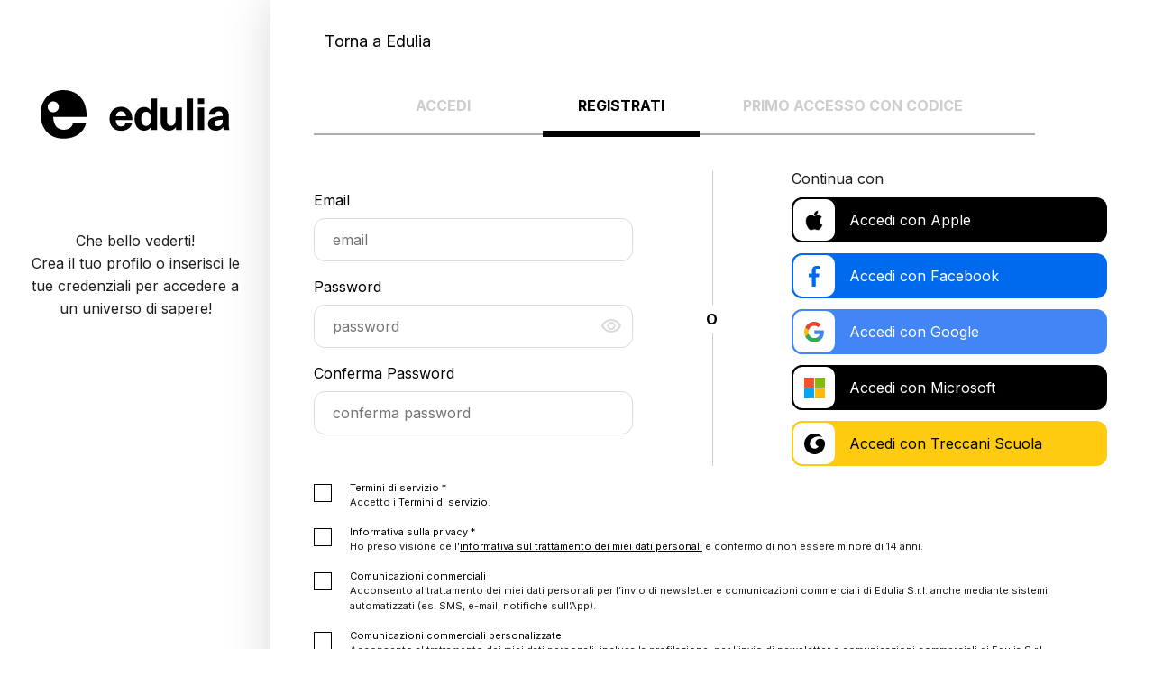

--- FILE ---
content_type: text/html; charset=UTF-8
request_url: https://login.edulia.it/signup-sso/?response_type=code&scope=aws.cognito.signin.user.admin+email+openid+phone+profile&target=https://edulia.it/corsi/page/5&redirect_uri=https://edulia.it/cognito-callback&pianeta=edu
body_size: 13258
content:
<!doctype html>
<html lang="it-IT">

<head>
	<meta charset="UTF-8">
	<meta name="viewport" content="width=device-width, initial-scale=1" />
	<link rel="profile" href="http://gmpg.org/xfn/11">
	<link href="https://cdn.jsdelivr.net/npm/bootstrap-icons@1.8.1/font/bootstrap-icons.css" rel="stylesheet">

    <link rel="preconnect" href="https://fonts.googleapis.com">
    <link rel="preconnect" href="https://fonts.gstatic.com" crossorigin>
    <link href="https://fonts.googleapis.com/css2?family=Inter:wght@400;700&display=swap" rel="stylesheet">

	<!-- Favicon -->
		<meta name="viewport" content="width=device-width, initial-scale=1" />
<meta name='robots' content='noindex, nofollow' />
<title>Signup SSO &#8211; Login Edulia</title>
<link rel='dns-prefetch' href='//cdn.iubenda.com' />
<link rel='dns-prefetch' href='//cdn.jsdelivr.net' />
<link rel='dns-prefetch' href='//www.google.com' />
<link rel='dns-prefetch' href='//kit.fontawesome.com' />
<link rel="alternate" type="application/rss+xml" title="Login Edulia &raquo; Feed" href="https://login.edulia.it/feed/" />
<link rel="alternate" type="application/rss+xml" title="Login Edulia &raquo; Feed dei commenti" href="https://login.edulia.it/comments/feed/" />
<link rel="alternate" title="oEmbed (JSON)" type="application/json+oembed" href="https://login.edulia.it/wp-json/oembed/1.0/embed?url=https%3A%2F%2Flogin.edulia.it%2Fsignup-sso%2F" />
<link rel="alternate" title="oEmbed (XML)" type="text/xml+oembed" href="https://login.edulia.it/wp-json/oembed/1.0/embed?url=https%3A%2F%2Flogin.edulia.it%2Fsignup-sso%2F&#038;format=xml" />
<style id='wp-img-auto-sizes-contain-inline-css'>
img:is([sizes=auto i],[sizes^="auto," i]){contain-intrinsic-size:3000px 1500px}
/*# sourceURL=wp-img-auto-sizes-contain-inline-css */
</style>
<style id='wp-emoji-styles-inline-css'>

	img.wp-smiley, img.emoji {
		display: inline !important;
		border: none !important;
		box-shadow: none !important;
		height: 1em !important;
		width: 1em !important;
		margin: 0 0.07em !important;
		vertical-align: -0.1em !important;
		background: none !important;
		padding: 0 !important;
	}
/*# sourceURL=wp-emoji-styles-inline-css */
</style>
<style id='wp-block-library-inline-css'>
:root{--wp-block-synced-color:#7a00df;--wp-block-synced-color--rgb:122,0,223;--wp-bound-block-color:var(--wp-block-synced-color);--wp-editor-canvas-background:#ddd;--wp-admin-theme-color:#007cba;--wp-admin-theme-color--rgb:0,124,186;--wp-admin-theme-color-darker-10:#006ba1;--wp-admin-theme-color-darker-10--rgb:0,107,160.5;--wp-admin-theme-color-darker-20:#005a87;--wp-admin-theme-color-darker-20--rgb:0,90,135;--wp-admin-border-width-focus:2px}@media (min-resolution:192dpi){:root{--wp-admin-border-width-focus:1.5px}}.wp-element-button{cursor:pointer}:root .has-very-light-gray-background-color{background-color:#eee}:root .has-very-dark-gray-background-color{background-color:#313131}:root .has-very-light-gray-color{color:#eee}:root .has-very-dark-gray-color{color:#313131}:root .has-vivid-green-cyan-to-vivid-cyan-blue-gradient-background{background:linear-gradient(135deg,#00d084,#0693e3)}:root .has-purple-crush-gradient-background{background:linear-gradient(135deg,#34e2e4,#4721fb 50%,#ab1dfe)}:root .has-hazy-dawn-gradient-background{background:linear-gradient(135deg,#faaca8,#dad0ec)}:root .has-subdued-olive-gradient-background{background:linear-gradient(135deg,#fafae1,#67a671)}:root .has-atomic-cream-gradient-background{background:linear-gradient(135deg,#fdd79a,#004a59)}:root .has-nightshade-gradient-background{background:linear-gradient(135deg,#330968,#31cdcf)}:root .has-midnight-gradient-background{background:linear-gradient(135deg,#020381,#2874fc)}:root{--wp--preset--font-size--normal:16px;--wp--preset--font-size--huge:42px}.has-regular-font-size{font-size:1em}.has-larger-font-size{font-size:2.625em}.has-normal-font-size{font-size:var(--wp--preset--font-size--normal)}.has-huge-font-size{font-size:var(--wp--preset--font-size--huge)}.has-text-align-center{text-align:center}.has-text-align-left{text-align:left}.has-text-align-right{text-align:right}.has-fit-text{white-space:nowrap!important}#end-resizable-editor-section{display:none}.aligncenter{clear:both}.items-justified-left{justify-content:flex-start}.items-justified-center{justify-content:center}.items-justified-right{justify-content:flex-end}.items-justified-space-between{justify-content:space-between}.screen-reader-text{border:0;clip-path:inset(50%);height:1px;margin:-1px;overflow:hidden;padding:0;position:absolute;width:1px;word-wrap:normal!important}.screen-reader-text:focus{background-color:#ddd;clip-path:none;color:#444;display:block;font-size:1em;height:auto;left:5px;line-height:normal;padding:15px 23px 14px;text-decoration:none;top:5px;width:auto;z-index:100000}html :where(.has-border-color){border-style:solid}html :where([style*=border-top-color]){border-top-style:solid}html :where([style*=border-right-color]){border-right-style:solid}html :where([style*=border-bottom-color]){border-bottom-style:solid}html :where([style*=border-left-color]){border-left-style:solid}html :where([style*=border-width]){border-style:solid}html :where([style*=border-top-width]){border-top-style:solid}html :where([style*=border-right-width]){border-right-style:solid}html :where([style*=border-bottom-width]){border-bottom-style:solid}html :where([style*=border-left-width]){border-left-style:solid}html :where(img[class*=wp-image-]){height:auto;max-width:100%}:where(figure){margin:0 0 1em}html :where(.is-position-sticky){--wp-admin--admin-bar--position-offset:var(--wp-admin--admin-bar--height,0px)}@media screen and (max-width:600px){html :where(.is-position-sticky){--wp-admin--admin-bar--position-offset:0px}}
/*# sourceURL=/wp-includes/css/dist/block-library/common.min.css */
</style>
<style id='global-styles-inline-css'>
:root{--wp--preset--aspect-ratio--square: 1;--wp--preset--aspect-ratio--4-3: 4/3;--wp--preset--aspect-ratio--3-4: 3/4;--wp--preset--aspect-ratio--3-2: 3/2;--wp--preset--aspect-ratio--2-3: 2/3;--wp--preset--aspect-ratio--16-9: 16/9;--wp--preset--aspect-ratio--9-16: 9/16;--wp--preset--color--black: #000000;--wp--preset--color--cyan-bluish-gray: #abb8c3;--wp--preset--color--white: #ffffff;--wp--preset--color--pale-pink: #f78da7;--wp--preset--color--vivid-red: #cf2e2e;--wp--preset--color--luminous-vivid-orange: #ff6900;--wp--preset--color--luminous-vivid-amber: #fcb900;--wp--preset--color--light-green-cyan: #7bdcb5;--wp--preset--color--vivid-green-cyan: #00d084;--wp--preset--color--pale-cyan-blue: #8ed1fc;--wp--preset--color--vivid-cyan-blue: #0693e3;--wp--preset--color--vivid-purple: #9b51e0;--wp--preset--color--foreground: #000000;--wp--preset--color--background: #ffffff;--wp--preset--color--primary: #1a4548;--wp--preset--color--secondary: #ffe2c7;--wp--preset--color--tertiary: #F6F6F6;--wp--preset--gradient--vivid-cyan-blue-to-vivid-purple: linear-gradient(135deg,rgb(6,147,227) 0%,rgb(155,81,224) 100%);--wp--preset--gradient--light-green-cyan-to-vivid-green-cyan: linear-gradient(135deg,rgb(122,220,180) 0%,rgb(0,208,130) 100%);--wp--preset--gradient--luminous-vivid-amber-to-luminous-vivid-orange: linear-gradient(135deg,rgb(252,185,0) 0%,rgb(255,105,0) 100%);--wp--preset--gradient--luminous-vivid-orange-to-vivid-red: linear-gradient(135deg,rgb(255,105,0) 0%,rgb(207,46,46) 100%);--wp--preset--gradient--very-light-gray-to-cyan-bluish-gray: linear-gradient(135deg,rgb(238,238,238) 0%,rgb(169,184,195) 100%);--wp--preset--gradient--cool-to-warm-spectrum: linear-gradient(135deg,rgb(74,234,220) 0%,rgb(151,120,209) 20%,rgb(207,42,186) 40%,rgb(238,44,130) 60%,rgb(251,105,98) 80%,rgb(254,248,76) 100%);--wp--preset--gradient--blush-light-purple: linear-gradient(135deg,rgb(255,206,236) 0%,rgb(152,150,240) 100%);--wp--preset--gradient--blush-bordeaux: linear-gradient(135deg,rgb(254,205,165) 0%,rgb(254,45,45) 50%,rgb(107,0,62) 100%);--wp--preset--gradient--luminous-dusk: linear-gradient(135deg,rgb(255,203,112) 0%,rgb(199,81,192) 50%,rgb(65,88,208) 100%);--wp--preset--gradient--pale-ocean: linear-gradient(135deg,rgb(255,245,203) 0%,rgb(182,227,212) 50%,rgb(51,167,181) 100%);--wp--preset--gradient--electric-grass: linear-gradient(135deg,rgb(202,248,128) 0%,rgb(113,206,126) 100%);--wp--preset--gradient--midnight: linear-gradient(135deg,rgb(2,3,129) 0%,rgb(40,116,252) 100%);--wp--preset--gradient--vertical-secondary-to-tertiary: linear-gradient(to bottom,var(--wp--preset--color--secondary) 0%,var(--wp--preset--color--tertiary) 100%);--wp--preset--gradient--vertical-secondary-to-background: linear-gradient(to bottom,var(--wp--preset--color--secondary) 0%,var(--wp--preset--color--background) 100%);--wp--preset--gradient--vertical-tertiary-to-background: linear-gradient(to bottom,var(--wp--preset--color--tertiary) 0%,var(--wp--preset--color--background) 100%);--wp--preset--gradient--diagonal-primary-to-foreground: linear-gradient(to bottom right,var(--wp--preset--color--primary) 0%,var(--wp--preset--color--foreground) 100%);--wp--preset--gradient--diagonal-secondary-to-background: linear-gradient(to bottom right,var(--wp--preset--color--secondary) 50%,var(--wp--preset--color--background) 50%);--wp--preset--gradient--diagonal-background-to-secondary: linear-gradient(to bottom right,var(--wp--preset--color--background) 50%,var(--wp--preset--color--secondary) 50%);--wp--preset--gradient--diagonal-tertiary-to-background: linear-gradient(to bottom right,var(--wp--preset--color--tertiary) 50%,var(--wp--preset--color--background) 50%);--wp--preset--gradient--diagonal-background-to-tertiary: linear-gradient(to bottom right,var(--wp--preset--color--background) 50%,var(--wp--preset--color--tertiary) 50%);--wp--preset--font-size--small: 1rem;--wp--preset--font-size--medium: 1.125rem;--wp--preset--font-size--large: 1.75rem;--wp--preset--font-size--x-large: clamp(1.75rem, 3vw, 2.25rem);--wp--preset--font-family--system-font: -apple-system,BlinkMacSystemFont,"Segoe UI",Roboto,Oxygen-Sans,Ubuntu,Cantarell,"Helvetica Neue",sans-serif;--wp--preset--font-family--source-serif-pro: "Source Serif Pro", serif;--wp--preset--spacing--20: 0.44rem;--wp--preset--spacing--30: 0.67rem;--wp--preset--spacing--40: 1rem;--wp--preset--spacing--50: 1.5rem;--wp--preset--spacing--60: 2.25rem;--wp--preset--spacing--70: 3.38rem;--wp--preset--spacing--80: 5.06rem;--wp--preset--shadow--natural: 6px 6px 9px rgba(0, 0, 0, 0.2);--wp--preset--shadow--deep: 12px 12px 50px rgba(0, 0, 0, 0.4);--wp--preset--shadow--sharp: 6px 6px 0px rgba(0, 0, 0, 0.2);--wp--preset--shadow--outlined: 6px 6px 0px -3px rgb(255, 255, 255), 6px 6px rgb(0, 0, 0);--wp--preset--shadow--crisp: 6px 6px 0px rgb(0, 0, 0);--wp--custom--spacing--small: max(1.25rem, 5vw);--wp--custom--spacing--medium: clamp(2rem, 8vw, calc(4 * var(--wp--style--block-gap)));--wp--custom--spacing--large: clamp(4rem, 10vw, 8rem);--wp--custom--spacing--outer: var(--wp--custom--spacing--small, 1.25rem);--wp--custom--typography--font-size--huge: clamp(2.25rem, 4vw, 2.75rem);--wp--custom--typography--font-size--gigantic: clamp(2.75rem, 6vw, 3.25rem);--wp--custom--typography--font-size--colossal: clamp(3.25rem, 8vw, 6.25rem);--wp--custom--typography--line-height--tiny: 1.15;--wp--custom--typography--line-height--small: 1.2;--wp--custom--typography--line-height--medium: 1.4;--wp--custom--typography--line-height--normal: 1.6;}:root { --wp--style--global--content-size: 650px;--wp--style--global--wide-size: 1000px; }:where(body) { margin: 0; }.wp-site-blocks > .alignleft { float: left; margin-right: 2em; }.wp-site-blocks > .alignright { float: right; margin-left: 2em; }.wp-site-blocks > .aligncenter { justify-content: center; margin-left: auto; margin-right: auto; }:where(.wp-site-blocks) > * { margin-block-start: 1.5rem; margin-block-end: 0; }:where(.wp-site-blocks) > :first-child { margin-block-start: 0; }:where(.wp-site-blocks) > :last-child { margin-block-end: 0; }:root { --wp--style--block-gap: 1.5rem; }:root :where(.is-layout-flow) > :first-child{margin-block-start: 0;}:root :where(.is-layout-flow) > :last-child{margin-block-end: 0;}:root :where(.is-layout-flow) > *{margin-block-start: 1.5rem;margin-block-end: 0;}:root :where(.is-layout-constrained) > :first-child{margin-block-start: 0;}:root :where(.is-layout-constrained) > :last-child{margin-block-end: 0;}:root :where(.is-layout-constrained) > *{margin-block-start: 1.5rem;margin-block-end: 0;}:root :where(.is-layout-flex){gap: 1.5rem;}:root :where(.is-layout-grid){gap: 1.5rem;}.is-layout-flow > .alignleft{float: left;margin-inline-start: 0;margin-inline-end: 2em;}.is-layout-flow > .alignright{float: right;margin-inline-start: 2em;margin-inline-end: 0;}.is-layout-flow > .aligncenter{margin-left: auto !important;margin-right: auto !important;}.is-layout-constrained > .alignleft{float: left;margin-inline-start: 0;margin-inline-end: 2em;}.is-layout-constrained > .alignright{float: right;margin-inline-start: 2em;margin-inline-end: 0;}.is-layout-constrained > .aligncenter{margin-left: auto !important;margin-right: auto !important;}.is-layout-constrained > :where(:not(.alignleft):not(.alignright):not(.alignfull)){max-width: var(--wp--style--global--content-size);margin-left: auto !important;margin-right: auto !important;}.is-layout-constrained > .alignwide{max-width: var(--wp--style--global--wide-size);}body .is-layout-flex{display: flex;}.is-layout-flex{flex-wrap: wrap;align-items: center;}.is-layout-flex > :is(*, div){margin: 0;}body .is-layout-grid{display: grid;}.is-layout-grid > :is(*, div){margin: 0;}body{background-color: var(--wp--preset--color--background);color: var(--wp--preset--color--foreground);font-family: var(--wp--preset--font-family--system-font);font-size: var(--wp--preset--font-size--medium);line-height: var(--wp--custom--typography--line-height--normal);padding-top: 0px;padding-right: 0px;padding-bottom: 0px;padding-left: 0px;}a:where(:not(.wp-element-button)){color: var(--wp--preset--color--foreground);text-decoration: underline;}h1{font-family: var(--wp--preset--font-family--source-serif-pro);font-size: var(--wp--custom--typography--font-size--colossal);font-weight: 300;line-height: var(--wp--custom--typography--line-height--tiny);}h2{font-family: var(--wp--preset--font-family--source-serif-pro);font-size: var(--wp--custom--typography--font-size--gigantic);font-weight: 300;line-height: var(--wp--custom--typography--line-height--small);}h3{font-family: var(--wp--preset--font-family--source-serif-pro);font-size: var(--wp--custom--typography--font-size--huge);font-weight: 300;line-height: var(--wp--custom--typography--line-height--tiny);}h4{font-family: var(--wp--preset--font-family--source-serif-pro);font-size: var(--wp--preset--font-size--x-large);font-weight: 300;line-height: var(--wp--custom--typography--line-height--tiny);}h5{font-family: var(--wp--preset--font-family--system-font);font-size: var(--wp--preset--font-size--medium);font-weight: 700;line-height: var(--wp--custom--typography--line-height--normal);text-transform: uppercase;}h6{font-family: var(--wp--preset--font-family--system-font);font-size: var(--wp--preset--font-size--medium);font-weight: 400;line-height: var(--wp--custom--typography--line-height--normal);text-transform: uppercase;}:root :where(.wp-element-button, .wp-block-button__link){background-color: #32373c;border-width: 0;color: #fff;font-family: inherit;font-size: inherit;font-style: inherit;font-weight: inherit;letter-spacing: inherit;line-height: inherit;padding-top: calc(0.667em + 2px);padding-right: calc(1.333em + 2px);padding-bottom: calc(0.667em + 2px);padding-left: calc(1.333em + 2px);text-decoration: none;text-transform: inherit;}.has-black-color{color: var(--wp--preset--color--black) !important;}.has-cyan-bluish-gray-color{color: var(--wp--preset--color--cyan-bluish-gray) !important;}.has-white-color{color: var(--wp--preset--color--white) !important;}.has-pale-pink-color{color: var(--wp--preset--color--pale-pink) !important;}.has-vivid-red-color{color: var(--wp--preset--color--vivid-red) !important;}.has-luminous-vivid-orange-color{color: var(--wp--preset--color--luminous-vivid-orange) !important;}.has-luminous-vivid-amber-color{color: var(--wp--preset--color--luminous-vivid-amber) !important;}.has-light-green-cyan-color{color: var(--wp--preset--color--light-green-cyan) !important;}.has-vivid-green-cyan-color{color: var(--wp--preset--color--vivid-green-cyan) !important;}.has-pale-cyan-blue-color{color: var(--wp--preset--color--pale-cyan-blue) !important;}.has-vivid-cyan-blue-color{color: var(--wp--preset--color--vivid-cyan-blue) !important;}.has-vivid-purple-color{color: var(--wp--preset--color--vivid-purple) !important;}.has-foreground-color{color: var(--wp--preset--color--foreground) !important;}.has-background-color{color: var(--wp--preset--color--background) !important;}.has-primary-color{color: var(--wp--preset--color--primary) !important;}.has-secondary-color{color: var(--wp--preset--color--secondary) !important;}.has-tertiary-color{color: var(--wp--preset--color--tertiary) !important;}.has-black-background-color{background-color: var(--wp--preset--color--black) !important;}.has-cyan-bluish-gray-background-color{background-color: var(--wp--preset--color--cyan-bluish-gray) !important;}.has-white-background-color{background-color: var(--wp--preset--color--white) !important;}.has-pale-pink-background-color{background-color: var(--wp--preset--color--pale-pink) !important;}.has-vivid-red-background-color{background-color: var(--wp--preset--color--vivid-red) !important;}.has-luminous-vivid-orange-background-color{background-color: var(--wp--preset--color--luminous-vivid-orange) !important;}.has-luminous-vivid-amber-background-color{background-color: var(--wp--preset--color--luminous-vivid-amber) !important;}.has-light-green-cyan-background-color{background-color: var(--wp--preset--color--light-green-cyan) !important;}.has-vivid-green-cyan-background-color{background-color: var(--wp--preset--color--vivid-green-cyan) !important;}.has-pale-cyan-blue-background-color{background-color: var(--wp--preset--color--pale-cyan-blue) !important;}.has-vivid-cyan-blue-background-color{background-color: var(--wp--preset--color--vivid-cyan-blue) !important;}.has-vivid-purple-background-color{background-color: var(--wp--preset--color--vivid-purple) !important;}.has-foreground-background-color{background-color: var(--wp--preset--color--foreground) !important;}.has-background-background-color{background-color: var(--wp--preset--color--background) !important;}.has-primary-background-color{background-color: var(--wp--preset--color--primary) !important;}.has-secondary-background-color{background-color: var(--wp--preset--color--secondary) !important;}.has-tertiary-background-color{background-color: var(--wp--preset--color--tertiary) !important;}.has-black-border-color{border-color: var(--wp--preset--color--black) !important;}.has-cyan-bluish-gray-border-color{border-color: var(--wp--preset--color--cyan-bluish-gray) !important;}.has-white-border-color{border-color: var(--wp--preset--color--white) !important;}.has-pale-pink-border-color{border-color: var(--wp--preset--color--pale-pink) !important;}.has-vivid-red-border-color{border-color: var(--wp--preset--color--vivid-red) !important;}.has-luminous-vivid-orange-border-color{border-color: var(--wp--preset--color--luminous-vivid-orange) !important;}.has-luminous-vivid-amber-border-color{border-color: var(--wp--preset--color--luminous-vivid-amber) !important;}.has-light-green-cyan-border-color{border-color: var(--wp--preset--color--light-green-cyan) !important;}.has-vivid-green-cyan-border-color{border-color: var(--wp--preset--color--vivid-green-cyan) !important;}.has-pale-cyan-blue-border-color{border-color: var(--wp--preset--color--pale-cyan-blue) !important;}.has-vivid-cyan-blue-border-color{border-color: var(--wp--preset--color--vivid-cyan-blue) !important;}.has-vivid-purple-border-color{border-color: var(--wp--preset--color--vivid-purple) !important;}.has-foreground-border-color{border-color: var(--wp--preset--color--foreground) !important;}.has-background-border-color{border-color: var(--wp--preset--color--background) !important;}.has-primary-border-color{border-color: var(--wp--preset--color--primary) !important;}.has-secondary-border-color{border-color: var(--wp--preset--color--secondary) !important;}.has-tertiary-border-color{border-color: var(--wp--preset--color--tertiary) !important;}.has-vivid-cyan-blue-to-vivid-purple-gradient-background{background: var(--wp--preset--gradient--vivid-cyan-blue-to-vivid-purple) !important;}.has-light-green-cyan-to-vivid-green-cyan-gradient-background{background: var(--wp--preset--gradient--light-green-cyan-to-vivid-green-cyan) !important;}.has-luminous-vivid-amber-to-luminous-vivid-orange-gradient-background{background: var(--wp--preset--gradient--luminous-vivid-amber-to-luminous-vivid-orange) !important;}.has-luminous-vivid-orange-to-vivid-red-gradient-background{background: var(--wp--preset--gradient--luminous-vivid-orange-to-vivid-red) !important;}.has-very-light-gray-to-cyan-bluish-gray-gradient-background{background: var(--wp--preset--gradient--very-light-gray-to-cyan-bluish-gray) !important;}.has-cool-to-warm-spectrum-gradient-background{background: var(--wp--preset--gradient--cool-to-warm-spectrum) !important;}.has-blush-light-purple-gradient-background{background: var(--wp--preset--gradient--blush-light-purple) !important;}.has-blush-bordeaux-gradient-background{background: var(--wp--preset--gradient--blush-bordeaux) !important;}.has-luminous-dusk-gradient-background{background: var(--wp--preset--gradient--luminous-dusk) !important;}.has-pale-ocean-gradient-background{background: var(--wp--preset--gradient--pale-ocean) !important;}.has-electric-grass-gradient-background{background: var(--wp--preset--gradient--electric-grass) !important;}.has-midnight-gradient-background{background: var(--wp--preset--gradient--midnight) !important;}.has-vertical-secondary-to-tertiary-gradient-background{background: var(--wp--preset--gradient--vertical-secondary-to-tertiary) !important;}.has-vertical-secondary-to-background-gradient-background{background: var(--wp--preset--gradient--vertical-secondary-to-background) !important;}.has-vertical-tertiary-to-background-gradient-background{background: var(--wp--preset--gradient--vertical-tertiary-to-background) !important;}.has-diagonal-primary-to-foreground-gradient-background{background: var(--wp--preset--gradient--diagonal-primary-to-foreground) !important;}.has-diagonal-secondary-to-background-gradient-background{background: var(--wp--preset--gradient--diagonal-secondary-to-background) !important;}.has-diagonal-background-to-secondary-gradient-background{background: var(--wp--preset--gradient--diagonal-background-to-secondary) !important;}.has-diagonal-tertiary-to-background-gradient-background{background: var(--wp--preset--gradient--diagonal-tertiary-to-background) !important;}.has-diagonal-background-to-tertiary-gradient-background{background: var(--wp--preset--gradient--diagonal-background-to-tertiary) !important;}.has-small-font-size{font-size: var(--wp--preset--font-size--small) !important;}.has-medium-font-size{font-size: var(--wp--preset--font-size--medium) !important;}.has-large-font-size{font-size: var(--wp--preset--font-size--large) !important;}.has-x-large-font-size{font-size: var(--wp--preset--font-size--x-large) !important;}.has-system-font-font-family{font-family: var(--wp--preset--font-family--system-font) !important;}.has-source-serif-pro-font-family{font-family: var(--wp--preset--font-family--source-serif-pro) !important;}
/*# sourceURL=global-styles-inline-css */
</style>
<style id='wp-block-template-skip-link-inline-css'>

		.skip-link.screen-reader-text {
			border: 0;
			clip-path: inset(50%);
			height: 1px;
			margin: -1px;
			overflow: hidden;
			padding: 0;
			position: absolute !important;
			width: 1px;
			word-wrap: normal !important;
		}

		.skip-link.screen-reader-text:focus {
			background-color: #eee;
			clip-path: none;
			color: #444;
			display: block;
			font-size: 1em;
			height: auto;
			left: 5px;
			line-height: normal;
			padding: 15px 23px 14px;
			text-decoration: none;
			top: 5px;
			width: auto;
			z-index: 100000;
		}
/*# sourceURL=wp-block-template-skip-link-inline-css */
</style>
<link rel='stylesheet' id='autocomplete-css' href='https://cdn.jsdelivr.net/npm/@tarekraafat/autocomplete.js@10.2.6/dist/css/autoComplete.min.css?ver=2.1.22' media='all' />
<link rel='stylesheet' id='cognito-buddy-login-frontend-css-css' href='https://login.edulia.it/wp-content/plugins/wp-cognito-login/assets/public/css/frontend.css?ver=2.1.22' media='all' />
<link rel='stylesheet' id='cognito-buddy-login-profile-css-css' href='https://login.edulia.it/wp-content/plugins/wp-cognito-login/assets/public/css/profile.css?ver=2.1.22' media='all' />
<link rel='stylesheet' id='cognito-buddy-intltelinput-css-css' href='https://login.edulia.it/wp-content/plugins/wp-cognito-login/assets/public/css/intlTelInput.css?ver=2.1.22' media='all' />
<link rel='stylesheet' id='twentytwentytwo-style-css' href='https://login.edulia.it/wp-content/themes/login-edulia/style.css?ver=1.2.1' media='all' />
<script src="https://login.edulia.it/wp-includes/js/jquery/jquery.min.js?ver=3.7.1" id="jquery-core-js"></script>
<script src="https://login.edulia.it/wp-includes/js/jquery/jquery-migrate.min.js?ver=3.4.1" id="jquery-migrate-js"></script>

<script  type="text/javascript" class=" _iub_cs_skip" id="iubenda-head-inline-scripts-0">
		var _iub = _iub || [];
		_iub.csConfiguration = {
			"ccpaAcknowledgeOnDisplay": true,
                        "cookiePolicyInOtherWindow":true,
			"consentOnContinuedBrowsing": false,
			"countryDetection": true,
			"enableCcpa": true,
			"enableLgpd": true,
			"invalidateConsentWithoutLog": true,
			"lgpdAppliesGlobally": false,
			"perPurposeConsent": true,
			"siteId": 2821333,
			"whitelabel": false,
			"cookiePolicyId": 36044076,
			"lang": "it",
			"cookiePolicyUrl": "https://edulia.it/cookie-policy/",
			"privacyPolicyUrl": "https://edulia.it/privacy-policy/",
			"banner": {
				"acceptButtonCaptionColor": "#FFFFFF",
				"acceptButtonColor": "#F8485E",
				"acceptButtonDisplay": true,
				"backgroundColor": "#FFFFFF",
				"brandBackgroundColor": "#FFFFFF",
				"brandTextColor": "#000000",
				"closeButtonDisplay": false,
				"customizeButtonCaptionColor": "#4D4D4D",
				"customizeButtonColor": "#F2F2F2",
				"customizeButtonDisplay": true,
				"explicitWithdrawal": true,
				"listPurposes": true,
				"position": "float-bottom-center",
				"rejectButtonCaptionColor": "#FFFFFF",
				"rejectButtonColor": "#F8485E",
				"rejectButtonDisplay": true,
				"textColor": "#000000"
			},
			"callback": {
				onPreferenceExpressedOrNotNeeded: function(preference) {
                                        window.setTimeout(function() {
if(typeof inpratica_initialize_vimeo_players !== "undefined") {
                                           inpratica_initialize_vimeo_players();
}
                                        }, 200);
					dataLayer.push({
						iubenda_ccpa_opted_out: _iub.cs.api.isCcpaOptedOut()
					});
					if (!preference) {
						dataLayer.push({
							event: "iubenda_preference_not_needed"
						});
					} else {
						if (preference.consent === true) {
							dataLayer.push({
								event: "iubenda_consent_given"
							});
						} else if (preference.consent === false) {
							dataLayer.push({
								event: "iubenda_consent_rejected"
							});
						} else if (preference.purposes) {
							for (var purposeId in preference.purposes) {
								if (preference.purposes[purposeId]) {
									dataLayer.push({
										event: "iubenda_consent_given_purpose_" + purposeId
									});
								}
							}
						}
					}
				}
			}
		};
	
//# sourceURL=iubenda-head-inline-scripts-0
</script>
<script  type="text/javascript" class=" _iub_cs_skip" src="//cdn.iubenda.com/cs/ccpa/stub.js?ver=3.12.4" id="iubenda-head-scripts-0-js"></script>
<script  type="text/javascript" charset="UTF-8" async="" class=" _iub_cs_skip" src="//cdn.iubenda.com/cs/iubenda_cs.js?ver=3.12.4" id="iubenda-head-scripts-1-js"></script>
<script src="https://login.edulia.it/wp-content/plugins/wp-sentry-integration/public/wp-sentry-browser.min.js?ver=8.5.0" id="wp-sentry-browser-bundle-js"></script>
<script id="wp-sentry-browser-js-extra">
var wp_sentry = {"environment":"production","release":"1.2.1","context":{"tags":{"wordpress":"6.9","language":"it-IT"}},"dsn":"https://219438197c10a3fa2988e6eed7c736d2@o4509761960411136.ingest.de.sentry.io/4509982843207760"};
//# sourceURL=wp-sentry-browser-js-extra
</script>
<script src="https://login.edulia.it/wp-content/plugins/wp-sentry-integration/public/wp-sentry-init.js?ver=8.5.0" id="wp-sentry-browser-js"></script>
<script src="https://kit.fontawesome.com/2c91ed5a4b.js?ver=6.9" id="font-awesome-js-js"></script>
<link rel="https://api.w.org/" href="https://login.edulia.it/wp-json/" /><link rel="alternate" title="JSON" type="application/json" href="https://login.edulia.it/wp-json/wp/v2/pages/8" /><link rel="EditURI" type="application/rsd+xml" title="RSD" href="https://login.edulia.it/xmlrpc.php?rsd" />
<meta name="generator" content="WordPress 6.9" />
<link rel="canonical" href="https://login.edulia.it/signup-sso/" />
<link rel='shortlink' href='https://login.edulia.it/?p=8' />
    <script type="text/plain" class="_iub_cs_activate-inline" data-iub-purposes="4">
		window.heap = window.heap || [], heap.load = function(e, t) {
			window.heap.appid = e, window.heap.config = t = t || {};
			var r = document.createElement("script");
			r.type = "text/javascript", r.async = !0, r.src = "https://cdn.heapanalytics.com/js/heap-" +
				e + ".js";
			var a = document.getElementsByTagName("script")[0];
			a.parentNode.insertBefore(r, a);
			for (var n = function(e) {
					return function() {
						heap.push([e].concat(Array.prototype.slice.call(arguments, 0)))
					}
				}, p = ["addEventProperties", "addUserProperties", "clearEventProperties", "identify", "resetIdentity", "removeEventProperty", "setEventProperties", "track", "unsetEventProperty"], o = 0; o < p.length; o++) heap[p[o]] = n(p[o])
		};
		heap.load(1929835045);

			</script>
<style class='wp-fonts-local'>
@font-face{font-family:"Source Serif Pro";font-style:normal;font-weight:200 900;font-display:fallback;src:url('https://login.edulia.it/wp-content/themes/login-edulia/assets/fonts/source-serif-pro/SourceSerif4Variable-Roman.ttf.woff2') format('woff2');font-stretch:normal;}
@font-face{font-family:"Source Serif Pro";font-style:italic;font-weight:200 900;font-display:fallback;src:url('https://login.edulia.it/wp-content/themes/login-edulia/assets/fonts/source-serif-pro/SourceSerif4Variable-Italic.ttf.woff2') format('woff2');font-stretch:normal;}
</style>


				<!-- Google Tag Manager -->
		<script>
			(function(w, d, s, l, i) {
				w[l] = w[l] || [];
				w[l].push({
					'gtm.start': new Date().getTime(),
					event: 'gtm.js'
				});
				var f = d.getElementsByTagName(s)[0],
					j = d.createElement(s),
					dl = l != 'dataLayer' ? '&l=' + l : '';
				j.async = true;
				j.src =
					'https://gtm.edulia.it/vidfqzjx.js?id=' + i + dl;
				f.parentNode.insertBefore(j, f);
			})(window, document, 'script', 'dataLayer', 'GTM-5G4LQB5');
		</script>
		<!-- End Google Tag Manager -->
		<!-- Google Tag Manager -->
		<script>
			(function(w, d, s, l, i) {

			w[l] = w[l] || [];
			w[l].push({
				'gtm.start': new Date().getTime(),
				event: 'gtm.js'
			});
			var f = d.getElementsByTagName(s)[0],
				j = d.createElement(s),
				dl = l != 'dataLayer' ? '&l=' + l : '';
			j.async = true;
			j.src = 'https://www.googletagmanager.com/gtm.js?id=' + i + dl;
			f.parentNode.insertBefore(j, f);
			})(window, document, 'script', 'dataLayer', 'GTM-NN3D3PG');
		</script>
		<!-- End Google Tag Manager -->
		</head>

<body class="wp-singular page-template page-template-sun-signup page-template-sun-signup-php page page-id-8 wp-embed-responsive wp-theme-login-edulia">

				<!-- Google Tag Manager (noscript) -->
		<noscript><iframe src="https://gtm.edulia.it/ns.html?id=GTM-5G4LQB5" height="0" width="0" style="display:none;visibility:hidden"></iframe></noscript>
		<!-- End Google Tag Manager (noscript) -->
		<!-- Google Tag Manager (noscript) -->
		<noscript><iframe src="https://www.googletagmanager.com/ns.html?id=GTM-NN3D3PG" height="0" width="0" style="display:none;visibility:hidden"></iframe></noscript>
		<!-- End Google Tag Manager (noscript) -->
		
	
<div class="sso">
	<div class="sso__treccani">
		
<div class="sso__treccani__sticky">
		<div class="sso__treccani__logo-scuola">
		<img width="210" src="https://login.edulia.it/wp-content/plugins/wp-cognito-login/assets/public/images/edulia-logo.svg" alt="Logo">
	</div>
		<div class="sso__treccani__intro">
		<p>
			Che bello vederti! <br/> Crea il tuo profilo o inserisci le tue credenziali per accedere a un universo di sapere!		</p>
	</div>
	</div>
<div class="sso__treccani-nonsticky">

</div>

	</div>
	<div class="sso__loginregister">
		<main id="main" class="site-main">
			
<div class="sso-login">
    
<div class="sso-login__goback">
	<a href="javascript:history.back(1);">
	<i class="fa-light fa-arrow-left"></i> <span>Torna a Edulia</span>
	</a>
</div>

            <div class="sso-login__tabs">
            <ul>
                <li>
                    <a href="https://login.edulia.it/login-sso/?response_type=code&scope=aws.cognito.signin.user.admin+email+openid+phone+profile&target=https://edulia.it/corsi/page/5&redirect_uri=https://edulia.it/cognito-callback&pianeta=edu" class="">Accedi</a>
                </li>
                                    <li>
                        <a href="https://login.edulia.it/signup-sso?response_type=code&scope=aws.cognito.signin.user.admin+email+openid+phone+profile&target=https://edulia.it/corsi/page/5&redirect_uri=https://edulia.it/cognito-callback&pianeta=edu" class="active">Registrati</a>
                    </li>
                                                    <li>
                        <a href="https://login.edulia.it/code-sso?response_type=code&scope=aws.cognito.signin.user.admin+email+openid+phone+profile&target=https://edulia.it/corsi/page/5&redirect_uri=https://edulia.it/cognito-callback&pianeta=edu">Primo accesso con codice</a>
                    </li>
                            </ul>
        </div>
    
    <noscript>
        <div class="sso-notice sso-notice--error">
            <p>E' necessario abilitare javascript sul browser per il corretto funzionamento del sito.</p>
        </div>
    </noscript>

            <!--<div class="sso-login__help">
            <p>Non riesci ad accedere o a registrarti? <a href="https://clubdeidocenti.it/abbiamo-cambiato-registro/" target="_blank">Clicca qui</a> per scoprire come fare.</p>
        </div>-->
    


    <div class="sso-login__form sso-signup__form sso-form">
        <form id="cognitoSignupForm" method="post" autocomplete="off">

            <div class="sso-login__form-row">
                
                <div class="sso-form sso-form--signup option-target ">

                                            <h2 class="sso-form--login-title">
                            <span>O</span>
                        </h2>
                                        
                                        <input type="hidden" id="inputAccessCode" name="inputAccessCode" value="" />
                    <input type="hidden" id="inputCSRFToken" name="inputCSRFToken" value="2e021443-7db6-4b0b-a001-23fc8c6c7a7d" />
                    <input type="hidden" id="inputScope" name="inputScope" value="aws.cognito.signin.user.admin email openid phone profile" />
                    <input type="hidden" id="inputResponseType" name="inputResponseType" value="code" />
                    <input type="hidden" id="inputRedirectUri" name="inputRedirectUri" value="https://edulia.it/cognito-callback" />
                    <input type="hidden" id="inputTarget" name="inputTarget" value="https://edulia.it/corsi/page/5" />
                    <input type="hidden" id="inputPianeta" name="inputPianeta" value="edu" />
                    <input type="hidden" id="inputVlReferralCode" name="inputVlReferralCode" value="" />
                    
                    <div class="sso-form__messages" id="signupError"></div>

                    
                    
                    <div class="sso-form__row ">
                        <div class="sso-form__field sso-form__field--email">
                            <label for="inputEmail">Email</label>
                                                            <input type="email" id="inputEmail" name="inputEmail" required="required" placeholder="email" />
                                                    </div>
                    </div>

                    

                    <div class="sso-form__field sso-form__field--password">
                        <label for="inputPassword">Password</label>

                        <div class="sso-form__field__wrapper">
                            <input type="password" class="inputPasswordVisible" id="inputPassword" name="inputPassword" required="required" placeholder="password" />
                            <div class="sso-form__field--password__show">
                                <label for="sso-showpassword">
                                    <div>
                                        <svg xmlns="http://www.w3.org/2000/svg" height="24px" viewBox="0 -960 960 960" width="24px" fill="#D9D9D9">
                                            <path d="M480-320q75 0 127.5-52.5T660-500q0-75-52.5-127.5T480-680q-75 0-127.5 52.5T300-500q0 75 52.5 127.5T480-320Zm0-72q-45 0-76.5-31.5T372-500q0-45 31.5-76.5T480-608q45 0 76.5 31.5T588-500q0 45-31.5 76.5T480-392Zm0 192q-146 0-266-81.5T40-500q54-137 174-218.5T480-800q146 0 266 81.5T920-500q-54 137-174 218.5T480-200Zm0-300Zm0 220q113 0 207.5-59.5T832-500q-50-101-144.5-160.5T480-720q-113 0-207.5 59.5T128-500q50 101 144.5 160.5T480-280Z" />
                                        </svg>
                                    </div>
                                    <input id="sso-showpassword" type="checkbox" onclick="togglePasswordVisibility()">
                                </label>
                            </div>
                        </div>
                    </div>

                    <div class="sso-form__field sso-form__field--password">
                        <label for="inputPasswordConfirm">Conferma Password</label>

                        <div class="sso-form__field__wrapper">
                            <input type="password" class="inputPasswordVisible" id="inputPasswordConfirm" name="inputPasswordConfirm" required="required" placeholder="conferma password" />
                        </div>
                    </div>

                    <div class="sso-form__field sso-form__field--password-check">

                        <div class="checkPassword-confirm">
                            <span aria-hidden="true" class="check-confirm"></span>
                            <span class="checkPasswordText-confirm"></span>
                        </div>
                        <div class="checkPassword-lowerletter">
                            <span aria-hidden="true" class="check-lowerletter"></span>
                            <span class="checkPasswordText-lowerletter"></span>
                        </div>
                        <div class="checkPassword-upperletter">
                            <span aria-hidden="true" class="check-upperletter"></span>
                            <span class="checkPasswordText-upperletter"></span>
                        </div>
                        <div class="checkPassword-symbols">
                            <span aria-hidden="true" class="check-symbols"></span>
                            <span class="checkPasswordText-symbols"></span>
                        </div>
                        <div class="checkPassword-numbers">
                            <span aria-hidden="true" class="check-numbers"></span>
                            <span class="checkPasswordText-numbers"></span>
                        </div>
                        <div class="checkPassword-length">
                            <span aria-hidden="true" class="check-length"></span>
                            <span class="checkPasswordText-length"></span>
                        </div>
                    </div>

                    
                    <input type="hidden" value="1768696742" name="lastUpdatePrivacy" id="lastUpdatePrivacy" />
                </div>

                                    <div class="sso-login__form-linee option-target">
                        <div class="o">
                            <strong>O</strong>
                        </div>
                    </div>
                
                
<div class="sso-login__social option-target">
    <div id="fb-root"></div>
    <script async defer crossorigin="anonymous" src="https://connect.facebook.net/it_IT/sdk.js#xfbml=1&version=v13.0&appId=860074852845210&autoLogAppEvents=1" nonce="9RB5rqjL"></script>

            <p class="continue text-center text-lg-start">Continua con</p>
        <div class="social-flex">
                    <div class="social-login">
                <a href="https://appleid.apple.com/auth/authorize?response_type=code&response_mode=form_post&redirect_uri=https://edulia.it/apple-callback&scope=name%20email&client_id=it.edulia.ssoservice" class="apple-custom-btn social-login-btn">
                    <span><img src="https://login.edulia.it/wp-content/plugins/wp-cognito-login/assets/public/images/apple.jpg"></span>
                    Accedi con Apple
                </a>
            </div>
                            <div class="social-login">
                <a href="https://www.facebook.com/v2.10/dialog/oauth?client_id=860074852845210&state=8f033553b7a5b7b10016192e070a1cde&response_type=code&sdk=php-sdk-5.1.4&redirect_uri=https%3A%2F%2Fedulia.it%2Ffacebook-callback%2F&scope=email%2Cpublic_profile" class="fb-custom-btn social-login-btn">
                    <span>
                        <img src="https://login.edulia.it/wp-content/plugins/wp-cognito-login/assets/public/images/facebook.svg">
                    </span> Accedi con Facebook
                </a>
            </div>
                            <div class="social-login">
                <div id="customBtn" class="customGPlusSignIn g_id_signin">
                    <span class="icon"><img src="https://login.edulia.it/wp-content/plugins/wp-cognito-login/assets/public/images/google.svg"></span>
                    Accedi con Google
                </div>
            </div>
                            <div class="social-login">
                <a href="https://login.microsoftonline.com/common/oauth2/v2.0/authorize?client_id=6c1548d4-a3c0-4464-85a5-3955d25106aa&response_type=code&scope=user.read&redirect_uri=https://edulia.it/microsoft-callback" class="microsoft-custom-btn social-login-btn">
                    <span><img src="https://login.edulia.it/wp-content/plugins/wp-cognito-login/assets/public/images/microsoft.svg"></span>
                    Accedi con Microsoft
                </a>
            </div>
        
                                <div class="social-login">
                <a href="https://mydbook.olhos.it/data/v1/oauth/mydbook/authorize?response_type=code&client_id=edu_1&redirect_uri=https%3A%2F%2Flogin.edulia.it%2Fgiunti-oauth-callback-emc-lms&scope=personal_data+volume_external_codes&state=bcqilqsl" class="giunti-custom-btn social-login-btn">
                    <span><img src="https://login.edulia.it/wp-content/plugins/wp-cognito-login/assets/public/images/giunti.svg"></span>
                    Accedi con Treccani Scuola
                </a>
            </div>
        
                
    </div>
</div>



<script>
    window.fbAsyncInit = function() {
        // This is called with the results from from FB.getLoginStatus().<br>
        function statusChangeCallback(response) {
            // The response object is returned with a status field that lets the app know the current login status of the person.
            if (response.status === 'connected') {
                console.log('Welcome! Fetching your information.... ');
                FB.api('/me', function(response) {
                    console.log('Successful login for: ' + response.name);
                    // document.getElementById('status').innerHTML =
                    // 'Thanks for logging in, ' + response.name + '!';
                });
            } else if (response.status === 'not_authorized') {
                // The person is logged into Facebook, but not your app.
                // document.getElementById('status').innerHTML = 'Please log ' + 'into this app.';
            } else {
                // The person is not logged into Facebook, so we're not sure if they are logged into this app or not.
                // document.getElementById('status').innerHTML = 'Please log ' + 'into Facebook.';
            }
        }
        // Now that we've initialized the JavaScript SDK, we call FB.getLoginStatus().
        // This function gets the state of the person visiting this page.
        FB.getLoginStatus(function(response) {
            statusChangeCallback(response);



        });



    };
</script>

<!--Script per Google-->
<!--<script src="https://accounts.google.com/gsi/client" async defer></script>
	<script>
	function handleCredentialResponse(response) {
		console.log("Encoded JWT ID token: " + response.credential);
	}
	window.onload = function () {
		google.accounts.id.initialize({
		client_id: "314062159180-u1bqtggfkn3dtqs3fomah52j9pov0jjc.apps.googleusercontent.com",
		callback: handleCredentialResponse
		});
		google.accounts.id.renderButton(
		document.getElementById("googleButtonDiv"),
		{ 
			theme: "dark", 
			size: "large",
			context: "signup"
		
		}  // customization attributes
		);
		google.accounts.id.prompt(); // also display the One Tap dialog
	}
</script>-->
<script src="https://apis.google.com/js/api:client.js"></script>
<script>
    gapi.load('auth2', function() {
        // Retrieve the singleton for the GoogleAuth library and set up the client.
        auth2 = gapi.auth2.init({
            client_id: '314062159180-u1bqtggfkn3dtqs3fomah52j9pov0jjc.apps.googleusercontent.com',
            ux_mode: 'popup',
            plugin_name: 'social-login-tf',
            redirect_uri: 'https://edulia.it/google-callback/'
        });
        attachSignin(document.getElementById('customBtn'));
    });

    function attachSignin(element) {
        console.log(element.id);
        auth2.attachClickHandler(element, {},
            function(googleUser) {
                // var tokens = gapi.auth.getToken()
                // window.location.href = 'https://edulia.it/google-callback/?id_token='+tokens.access_token;
                var id_token = googleUser.getAuthResponse().id_token;
                window.location.href = 'https://edulia.it/google-callback/?id_token=' + id_token;
                // document.getElementById('name').innerText = "Signed in: " +
                // 	googleUser.getBasicProfile().getName();
                // }, function(error) {
                // alert(JSON.stringify(error, undefined, 2));
            });
    }
</script>            </div>

            <div class="consent-outside-form mt-3 mb-4 option-target">

                <div class="sso-form__field sso-form__field--consent">
                    <label for="inputPrivacy1">
                        <input type="checkbox" id="inputPrivacy1" name="inputPrivacy1" required />
                        <span class="title">Termini di servizio *</span>
                                                    <p>
                                Accetto i <a href="/termini-e-condizioni/" title="termini di servizio" target="_blank" style="text-decoration:underline;">Termini di servizio</a>.
                            </p>
                                            </label>
                </div>

                <div class="sso-form__field sso-form__field--consent">
                    <label for="inputPrivacy2">
                        <input type="checkbox" id="inputPrivacy2" name="inputPrivacy2" required />
                        <span class="title">Informativa sulla privacy *</span>
                                                    <p>
                                Ho preso visione dell'<a href="/privacy-policy/" title="Informativa sulla privacy" target="_blank" style="text-decoration:underline;">informativa sul trattamento dei miei dati personali</a> e confermo di non essere minore di 14 anni.
                            </p>
                                            </label>
                </div>

                <div class="sso-form__field sso-form__field--consent">
                    <label for="inputPrivacy3">
                        <input type="checkbox" id="inputPrivacy3" name="inputPrivacy3" />
                        <span class="title">Comunicazioni commerciali</span>
                                                    <p>
                                Acconsento al trattamento dei miei dati personali per l’invio di newsletter e comunicazioni commerciali di Edulia S.r.l. anche mediante sistemi automatizzati (es. SMS, e-mail, notifiche sull’App).
                            </p>
                                            </label>
                </div>
                                    <div class="sso-form__field sso-form__field--consent">
                        <label for="inputPrivacy4">
                            <input type="checkbox" id="inputPrivacy4" name="inputPrivacy4" />
                            <span class="title">Comunicazioni commerciali personalizzate</span>
                            <p>
                                Acconsento al trattamento dei miei dati personali, inclusa la profilazione, per l’invio di newsletter e comunicazioni commerciali di Edulia S.r.l. personalizzate, anche mediante sistemi automatizzati (es. SMS, e-mail, notifiche sull’App).
                            </p>
                        </label>
                    </div>
                
                <p><small>Si precisa che avrai, in ogni momento, il diritto di modificare il consenso direttamente dalla tua area riservata. Per dubbi o richieste particolari è possibile scrivere a <a href="mailto:privacy@edulia.it">privacy@edulia.it</a>. La tua richiesta verrà processata il prima possibile da un operatore.</small></p>
            </div>

            <div class="my-4">
                <div class="sso-form__field sso-form__field--submit option-target">
                    <button type="submit"><span>Conferma</span> <i class="fa-light fa-arrow-right"></i></button>
                </div>
            </div>
        </form>
    </div>
        <br />
    <br />
    <div class="legal-info">
        <small><a href="https://edulia.it/privacy-policy/" target="_blank">Privacy Policy</a> | <a href="https://edulia.it/cookie-policy/" target="_blank">Cookie Policy</a> | <a class="iubenda-cs-preferences-link" href="#" target="_blank">Gestisci i cookie</a> | <a href="https://edulia.it/termini-e-condizioni/" target="_blank">Termini e condizioni</a> </small><br />
        <small>© 2026 Edulia | Piazza dell’Enciclopedia Italiana 4, 00186 Roma – Italy | P.IVA e CF: IT16110111008 | Cod. Univoco: JI3TXCE </small>
    </div>		</main>
	</div>
</div>

<script type="speculationrules">
{"prefetch":[{"source":"document","where":{"and":[{"href_matches":"/*"},{"not":{"href_matches":["/wp-*.php","/wp-admin/*","/wp-content/uploads/*","/wp-content/*","/wp-content/plugins/*","/wp-content/themes/login-edulia/*","/*\\?(.+)"]}},{"not":{"selector_matches":"a[rel~=\"nofollow\"]"}},{"not":{"selector_matches":".no-prefetch, .no-prefetch a"}}]},"eagerness":"conservative"}]}
</script>
<script id="wp-block-template-skip-link-js-after">
	( function() {
		var skipLinkTarget = document.querySelector( 'main' ),
			sibling,
			skipLinkTargetID,
			skipLink;

		// Early exit if a skip-link target can't be located.
		if ( ! skipLinkTarget ) {
			return;
		}

		/*
		 * Get the site wrapper.
		 * The skip-link will be injected in the beginning of it.
		 */
		sibling = document.querySelector( '.wp-site-blocks' );

		// Early exit if the root element was not found.
		if ( ! sibling ) {
			return;
		}

		// Get the skip-link target's ID, and generate one if it doesn't exist.
		skipLinkTargetID = skipLinkTarget.id;
		if ( ! skipLinkTargetID ) {
			skipLinkTargetID = 'wp--skip-link--target';
			skipLinkTarget.id = skipLinkTargetID;
		}

		// Create the skip link.
		skipLink = document.createElement( 'a' );
		skipLink.classList.add( 'skip-link', 'screen-reader-text' );
		skipLink.id = 'wp-skip-link';
		skipLink.href = '#' + skipLinkTargetID;
		skipLink.innerText = 'Vai al contenuto';

		// Inject the skip link.
		sibling.parentElement.insertBefore( skipLink, sibling );
	}() );
	
//# sourceURL=wp-block-template-skip-link-js-after
</script>
<script src="https://cdn.jsdelivr.net/npm/@tarekraafat/autocomplete.js@10.2.6/dist/autoComplete.min.js?ver=2.1.22" id="plugin-autocomplete-js"></script>
<script id="plugin-test-profile-js-js-extra">
var data = {"rest_url":"https://login.edulia.it/wp-json/","cookie_domain":".edulia.it","signup_url":"https://login.edulia.it/signup-sso?response_type=code&scope=aws.cognito.signin.user.admin+email+openid+phone+profile&redirect_uri=https://edulia.it/cognito-callback&pianeta=edu","login_url":"https://login.edulia.it/login-sso/?response_type=code&scope=aws.cognito.signin.user.admin+email+openid+phone+profile&redirect_uri=https://edulia.it/cognito-callback&pianeta=edu","pianeta":"edu"};
var data = {"rest_url":"https://login.edulia.it/wp-json/","cookie_domain":".edulia.it","signup_url":"https://login.edulia.it/signup-sso?response_type=code&scope=aws.cognito.signin.user.admin+email+openid+phone+profile&redirect_uri=https://edulia.it/cognito-callback&pianeta=edu","login_url":"https://login.edulia.it/login-sso/?response_type=code&scope=aws.cognito.signin.user.admin+email+openid+phone+profile&redirect_uri=https://edulia.it/cognito-callback&pianeta=edu","pianeta":"edu"};
var data = {"rest_url":"https://login.edulia.it/wp-json/","cookie_domain":".edulia.it","signup_url":"https://login.edulia.it/signup-sso?response_type=code&scope=aws.cognito.signin.user.admin+email+openid+phone+profile&redirect_uri=https://edulia.it/cognito-callback&pianeta=edu","login_url":"https://login.edulia.it/login-sso/?response_type=code&scope=aws.cognito.signin.user.admin+email+openid+phone+profile&redirect_uri=https://edulia.it/cognito-callback&pianeta=edu","pianeta":"edu"};
var data = {"rest_url":"https://login.edulia.it/wp-json/","cookie_domain":".edulia.it","signup_url":"https://login.edulia.it/signup-sso?response_type=code&scope=aws.cognito.signin.user.admin+email+openid+phone+profile&redirect_uri=https://edulia.it/cognito-callback&pianeta=edu","login_url":"https://login.edulia.it/login-sso/?response_type=code&scope=aws.cognito.signin.user.admin+email+openid+phone+profile&redirect_uri=https://edulia.it/cognito-callback&pianeta=edu","pianeta":"edu"};
//# sourceURL=plugin-test-profile-js-js-extra
</script>
<script src="https://login.edulia.it/wp-content/plugins/wp-cognito-login/assets/public/js/profile.js?ver=2.1.22" id="plugin-test-profile-js-js"></script>
<script src="https://login.edulia.it/wp-content/plugins/wp-cognito-login/assets/public/js/intlTelInput.js?ver=2.1.22" id="plugin-intlTel-frontend-js-js"></script>
<script id="plugin-cognito-buddy-login-frontend-js-js-extra">
var plugin_frontend_script = {"plugin_frontend_url":"https://login.edulia.it/wp-admin/admin-ajax.php","plugin_wp_query_vars":{"page":0,"pagename":"signup-sso","error":"","m":"","p":0,"post_parent":"","subpost":"","subpost_id":"","attachment":"","attachment_id":0,"name":"signup-sso","page_id":0,"second":"","minute":"","hour":"","day":0,"monthnum":0,"year":0,"w":0,"category_name":"","tag":"","cat":"","tag_id":"","author":"","author_name":"","feed":"","tb":"","paged":0,"meta_key":"","meta_value":"","preview":"","s":"","sentence":"","title":"","fields":"all","menu_order":"","embed":"","category__in":[],"category__not_in":[],"category__and":[],"post__in":[],"post__not_in":[],"post_name__in":[],"tag__in":[],"tag__not_in":[],"tag__and":[],"tag_slug__in":[],"tag_slug__and":[],"post_parent__in":[],"post_parent__not_in":[],"author__in":[],"author__not_in":[],"search_columns":[],"ignore_sticky_posts":false,"suppress_filters":false,"cache_results":true,"update_post_term_cache":true,"update_menu_item_cache":false,"lazy_load_term_meta":true,"update_post_meta_cache":true,"post_type":"","posts_per_page":10,"nopaging":false,"comments_per_page":"50","no_found_rows":false,"order":"DESC"},"bloginfo_wp_baseurl":"https://login.edulia.it","sso_params":"?response_type=code&redirect_uri=https://edulia.it/cognito-callback&scope=aws.cognito.signin.user.admin+email+openid+phone+profile","sso_target":"https://login.edulia.it/signup-sso/?response_type=code&scope=aws.cognito.signin.user.admin+email+openid+phone+profile&target=https://edulia.it/corsi/page/5&redirect_uri=https://edulia.it/cognito-callback&pianeta=edu","login_url":"https://login.edulia.it/login-sso/?response_type=code&redirect_uri=https://edulia.it/cognito-callback&scope=aws.cognito.signin.user.admin+email+openid+phone+profile","reset_password_url":"https://login.edulia.it/forgot-password-sso/?response_type=code&redirect_uri=https://edulia.it/cognito-callback&scope=aws.cognito.signin.user.admin+email+openid+phone+profile"};
//# sourceURL=plugin-cognito-buddy-login-frontend-js-js-extra
</script>
<script src="https://login.edulia.it/wp-content/plugins/wp-cognito-login/assets/public/js/frontend.js?ver=2.1.22" id="plugin-cognito-buddy-login-frontend-js-js"></script>
<script src="https://www.google.com/recaptcha/api.js?onload=onloadCallbackGRecaptcha&amp;render=explicit&amp;ver=2.1.22" id="plugin-grecaptcha-frontend-js-js"></script>
<script id="wp-emoji-settings" type="application/json">
{"baseUrl":"https://s.w.org/images/core/emoji/17.0.2/72x72/","ext":".png","svgUrl":"https://s.w.org/images/core/emoji/17.0.2/svg/","svgExt":".svg","source":{"concatemoji":"https://login.edulia.it/wp-includes/js/wp-emoji-release.min.js?ver=6.9"}}
</script>
<script type="module">
/*! This file is auto-generated */
const a=JSON.parse(document.getElementById("wp-emoji-settings").textContent),o=(window._wpemojiSettings=a,"wpEmojiSettingsSupports"),s=["flag","emoji"];function i(e){try{var t={supportTests:e,timestamp:(new Date).valueOf()};sessionStorage.setItem(o,JSON.stringify(t))}catch(e){}}function c(e,t,n){e.clearRect(0,0,e.canvas.width,e.canvas.height),e.fillText(t,0,0);t=new Uint32Array(e.getImageData(0,0,e.canvas.width,e.canvas.height).data);e.clearRect(0,0,e.canvas.width,e.canvas.height),e.fillText(n,0,0);const a=new Uint32Array(e.getImageData(0,0,e.canvas.width,e.canvas.height).data);return t.every((e,t)=>e===a[t])}function p(e,t){e.clearRect(0,0,e.canvas.width,e.canvas.height),e.fillText(t,0,0);var n=e.getImageData(16,16,1,1);for(let e=0;e<n.data.length;e++)if(0!==n.data[e])return!1;return!0}function u(e,t,n,a){switch(t){case"flag":return n(e,"\ud83c\udff3\ufe0f\u200d\u26a7\ufe0f","\ud83c\udff3\ufe0f\u200b\u26a7\ufe0f")?!1:!n(e,"\ud83c\udde8\ud83c\uddf6","\ud83c\udde8\u200b\ud83c\uddf6")&&!n(e,"\ud83c\udff4\udb40\udc67\udb40\udc62\udb40\udc65\udb40\udc6e\udb40\udc67\udb40\udc7f","\ud83c\udff4\u200b\udb40\udc67\u200b\udb40\udc62\u200b\udb40\udc65\u200b\udb40\udc6e\u200b\udb40\udc67\u200b\udb40\udc7f");case"emoji":return!a(e,"\ud83e\u1fac8")}return!1}function f(e,t,n,a){let r;const o=(r="undefined"!=typeof WorkerGlobalScope&&self instanceof WorkerGlobalScope?new OffscreenCanvas(300,150):document.createElement("canvas")).getContext("2d",{willReadFrequently:!0}),s=(o.textBaseline="top",o.font="600 32px Arial",{});return e.forEach(e=>{s[e]=t(o,e,n,a)}),s}function r(e){var t=document.createElement("script");t.src=e,t.defer=!0,document.head.appendChild(t)}a.supports={everything:!0,everythingExceptFlag:!0},new Promise(t=>{let n=function(){try{var e=JSON.parse(sessionStorage.getItem(o));if("object"==typeof e&&"number"==typeof e.timestamp&&(new Date).valueOf()<e.timestamp+604800&&"object"==typeof e.supportTests)return e.supportTests}catch(e){}return null}();if(!n){if("undefined"!=typeof Worker&&"undefined"!=typeof OffscreenCanvas&&"undefined"!=typeof URL&&URL.createObjectURL&&"undefined"!=typeof Blob)try{var e="postMessage("+f.toString()+"("+[JSON.stringify(s),u.toString(),c.toString(),p.toString()].join(",")+"));",a=new Blob([e],{type:"text/javascript"});const r=new Worker(URL.createObjectURL(a),{name:"wpTestEmojiSupports"});return void(r.onmessage=e=>{i(n=e.data),r.terminate(),t(n)})}catch(e){}i(n=f(s,u,c,p))}t(n)}).then(e=>{for(const n in e)a.supports[n]=e[n],a.supports.everything=a.supports.everything&&a.supports[n],"flag"!==n&&(a.supports.everythingExceptFlag=a.supports.everythingExceptFlag&&a.supports[n]);var t;a.supports.everythingExceptFlag=a.supports.everythingExceptFlag&&!a.supports.flag,a.supports.everything||((t=a.source||{}).concatemoji?r(t.concatemoji):t.wpemoji&&t.twemoji&&(r(t.twemoji),r(t.wpemoji)))});
//# sourceURL=https://login.edulia.it/wp-includes/js/wp-emoji-loader.min.js
</script>

</body>
</html>


--- FILE ---
content_type: text/css; charset=UTF-8
request_url: https://login.edulia.it/wp-content/plugins/wp-cognito-login/assets/public/css/frontend.css?ver=2.1.22
body_size: 3457
content:
@charset "UTF-8";
body {
  font-family: "Inter", sans-serif;
}

img {
  max-width: 100%;
}

main.site-main {
  width: 100%;
}

.line-clamp-1 {
  overflow: hidden;
  display: -webkit-box;
  -webkit-box-orient: vertical;
  -webkit-line-clamp: 1;
}

.line-clamp-2 {
  overflow: hidden;
  display: -webkit-box;
  -webkit-box-orient: vertical;
  -webkit-line-clamp: 2;
}

.line-clamp-3 {
  overflow: hidden;
  display: -webkit-box;
  -webkit-box-orient: vertical;
  -webkit-line-clamp: 3;
}

.line-clamp-4 {
  overflow: hidden;
  display: -webkit-box;
  -webkit-box-orient: vertical;
  -webkit-line-clamp: 4;
}

.line-clamp-5 {
  overflow: hidden;
  display: -webkit-box;
  -webkit-box-orient: vertical;
  -webkit-line-clamp: 5;
}

.line-clamp-6 {
  overflow: hidden;
  display: -webkit-box;
  -webkit-box-orient: vertical;
  -webkit-line-clamp: 6;
}

.line-clamp-none {
  overflow: visible;
  display: block;
  -webkit-box-orient: horizontal;
  -webkit-line-clamp: none;
}

.flex-1 {
  -webkit-box-flex: 1;
      -ms-flex: 1 1 0%;
          flex: 1 1 0%;
}

.min-width-0 {
  min-width: 0 !important;
}

.space-x-1 > * + * {
  margin-left: 1rem;
}

.bg-darker {
  background-color: #1d1d1f;
}

.bg-dark .price,
.bg-darker .price {
  color: white;
}

@media (max-width: 992px) {
  .info p {
    margin-left: 120px;
  }
}

.border-0 {
  border: 0 !important;
}

.right-0 {
  right: 0 !important;
}

.left-0 {
  left: 0 !important;
}

.radius, .social-flex .social-login a span, .social-flex .social-login #customBtn span, .social-flex .social-login a, .social-flex .social-login #customBtn, .social-flex .social-login, .sso-form__messages p.alert, .sso-form .sso-form__field button[type=submit], .sso-form .sso-form__field input[type=text],
.sso-form .sso-form__field input[type=email],
.sso-form .sso-form__field input[type=phone],
.sso-form .sso-form__field input[type=number],
.sso-form .sso-form__field input[type=tel],
.sso-form .sso-form__field input[type=password], .sso-form.sso-form--confirm-reset button[type=submit], .sso-form.sso-form--reset button[type=submit], .sso-form.sso-form--login {
  border-radius: 12px;
}

.radius-top {
  border-top-left-radius: 12px;
  border-top-right-radius: 12px;
  border-bottom-left-radius: 0;
  border-bottom-right-radius: 0;
}
.radius-top > img {
  border-top-left-radius: 12px;
  border-top-right-radius: 12px;
  border-bottom-left-radius: 0;
  border-bottom-right-radius: 0;
}

.radius-left {
  border-top-left-radius: 12px;
  border-top-right-radius: 0;
  border-bottom-left-radius: 12px;
  border-bottom-right-radius: 0;
}
.radius-left > img {
  border-top-left-radius: 12px;
  border-top-right-radius: 0;
  border-bottom-left-radius: 12px;
  border-bottom-right-radius: 0;
}

.radius-right {
  border-top-left-radius: 0;
  border-top-right-radius: 12px;
  border-bottom-left-radius: 0;
  border-bottom-right-radius: 12px;
}
.radius-right > img {
  border-top-left-radius: 0;
  border-top-right-radius: 12px;
  border-bottom-left-radius: 0;
  border-bottom-right-radius: 12px;
}

.radius-bottom {
  border-top-left-radius: 0;
  border-top-right-radius: 0;
  border-bottom-left-radius: 12px;
  border-bottom-right-radius: 12px;
}
.radius-bottom > img {
  border-top-left-radius: 0;
  border-top-right-radius: 0;
  border-bottom-left-radius: 12px;
  border-bottom-right-radius: 12px;
}

.sso {
  min-height: 100vh;
  display: grid;
  grid-template-columns: 300px 1fr;
  font-size: 16px;
}
.sso .sso__treccani {
  background: white;
  display: -webkit-box;
  display: -ms-flexbox;
  display: flex;
  -webkit-box-align: center;
      -ms-flex-align: center;
          align-items: center;
  -webkit-box-orient: vertical;
  -webkit-box-direction: normal;
      -ms-flex-direction: column;
          flex-direction: column;
}
.sso .sso__treccani .sso__treccani__sticky {
  position: sticky;
  top: 0;
  padding: 100px 24px 30px 24px;
}
@media (max-width: 1024px) {
  .sso .sso__treccani .sso__treccani__sticky {
    padding: 24px;
  }
}
@media (max-width: 1200px) {
  .sso .sso__treccani {
    padding: 30px 24px;
  }
}
.sso .sso__treccani .sso__treccani__logo,
.sso .sso__treccani .sso__treccani__logo-scuola {
  text-align: center;
}
@media (max-width: 767px) {
  .sso .sso__treccani .sso__treccani__logo-scuola img {
    max-width: 200px;
  }
}
@media (max-width: 767px) {
  .sso .sso__treccani .sso__treccani__logo img {
    max-width: 140px;
  }
}
.sso .sso__treccani .sso__treccani__intro {
  text-align: center;
  font-weight: 500;
  max-width: 400px;
  padding-top: 100px;
  padding-bottom: 100px;
}
@media (max-width: 1024px) {
  .sso .sso__treccani .sso__treccani__intro {
    padding-top: 30px;
    padding-bottom: 0px;
    display: none;
  }
}
.sso .sso__loginregister {
  padding: 32px 48px;
  background-color: #fff;
  -webkit-box-shadow: 0 0 50px rgba(0, 0, 0, 0.15);
          box-shadow: 0 0 50px rgba(0, 0, 0, 0.15);
  display: -webkit-box;
  display: -ms-flexbox;
  display: flex;
  width: 100%;
}
@media (max-width: 991px) {
  .sso {
    grid-template-columns: 1fr;
  }
  .sso .sso__treccani {
    padding: 0px;
  }
  .sso .sso__loginregister {
    padding: 24px;
  }
}

.sso-login__help p {
  font-weight: 400;
  margin-bottom: 60px;
}
.sso-login__help a {
  border-bottom: 1px solid #584446;
  -webkit-transition: opacity 0.25s ease;
  transition: opacity 0.25s ease;
  display: inline-block;
}
.sso-login__help a:hover {
  opacity: 0.8;
}

.already-logged-in .info {
  margin: 20px 0px 50px;
}
.already-logged-in .btn {
  background-color: #000;
  border-radius: 12px !important;
}
.already-logged-in .logout {
  text-decoration: underline;
}

.legal-info {
  font-size: 11px;
}
.legal-info small {
  font-size: 100%;
}
@media (max-width: 991px) {
  .legal-info {
    max-width: 560px;
    margin: 0 auto;
  }
}
@media (max-width: 580px) {
  .legal-info {
    max-width: 410px;
  }
}

@media (min-width: 1440px) {
  .page-template-sun-login .legal-info,
  .page-template-sun-forgot-password .legal-info {
    position: fixed;
    bottom: 10px;
  }
}
.sso-form {
  color: black;
  width: 100%;
  -webkit-transition: opacity 0.25s ease-out, background-color 0.25s ease-out;
  transition: opacity 0.25s ease-out, background-color 0.25s ease-out;
}
.sso-form small {
  font-size: 11px;
  line-height: 15px;
}
.sso-form.sso-form--login {
  max-width: 420px;
}
.sso-form.sso-form--login button[type=submit] {
  max-width: none !important;
}
.sso-form.sso-form--reset {
  max-width: 420px;
  padding-top: 45px;
}
@media (max-width: 991px) {
  .sso-form.sso-form--reset {
    padding-top: 32px;
  }
}
@media (max-width: 1280px) {
  .sso-form.sso-form--reset {
    padding-top: 45px;
  }
}
.sso-form.sso-form--reset button[type=submit] {
  max-width: none !important;
}
.sso-form.sso-form--confirm-reset {
  max-width: 100%;
  padding-top: 0px;
}
.sso-form.sso-form--confirm-reset .sso-form__field {
  max-width: 420px;
}
@media (max-width: 991px) {
  .sso-form.sso-form--confirm-reset {
    padding-top: 32px;
  }
}
.sso-form.sso-form--confirm-reset button[type=submit] {
  max-width: none !important;
}
.sso-form.sso-form--loading {
  opacity: 0.5;
  pointer-events: none;
}
.sso-form.sso-form--success {
  max-width: 420px;
  display: -webkit-box;
  display: -ms-flexbox;
  display: flex;
  -webkit-box-orient: vertical;
  -webkit-box-direction: normal;
      -ms-flex-direction: column;
          flex-direction: column;
  -webkit-box-pack: center;
      -ms-flex-pack: center;
          justify-content: center;
  -webkit-box-align: center;
      -ms-flex-align: center;
          align-items: center;
  min-height: 400px;
}
.sso-form .sso-form__row {
  display: -webkit-box;
  display: -ms-flexbox;
  display: flex;
}
.sso-form .sso-form__row .sso-form__field {
  width: 100%;
  padding-left: 12px;
  padding-right: 12px;
}
.sso-form .sso-form__row .sso-form__field:first-child {
  padding-left: 0;
}
.sso-form .sso-form__row .sso-form__field:last-child {
  padding-right: 0;
}
@media (max-width: 1024px) {
  .sso-form .sso-form__row {
    -webkit-box-orient: vertical;
    -webkit-box-direction: normal;
        -ms-flex-direction: column;
            flex-direction: column;
  }
  .sso-form .sso-form__row .sso-form__field {
    padding-left: 0;
    padding-right: 0;
  }
}
.sso-form .sso-form__field {
  display: block;
  margin-bottom: 16px;
}
.sso-form .sso-form__field--required label:after {
  display: inline-block;
  content: "*";
  margin-left: 6px;
}
.sso-form .sso-form__field label {
  font-weight: 500;
  display: block;
  margin-bottom: 8px;
  font-size: 16px;
}
.sso-form .sso-form__field .iti {
  width: 100%;
}
.sso-form .sso-form__field input[type=text],
.sso-form .sso-form__field input[type=email],
.sso-form .sso-form__field input[type=phone],
.sso-form .sso-form__field input[type=number],
.sso-form .sso-form__field input[type=tel],
.sso-form .sso-form__field input[type=password] {
  width: 100%;
  height: 48px;
  font-size: 16px;
}
.sso-form .sso-form__field input:focus {
  border: 1px solid black;
}
.sso-form .sso-form__field--error input {
  border-color: #C40A11;
}
.sso-form .sso-form__field.sso-form__field--submit {
  margin-bottom: 0;
}
.sso-form .sso-form__field .sso-form__field__error {
  color: #C40A11;
  font-size: 14px;
  display: block;
  margin-top: 4px;
  font-weight: 500;
}
.sso-form .sso-form__field button[type=submit] {
  width: 100%;
  max-width: 320px;
  text-transform: uppercase;
  text-align: left;
  font-weight: 600;
  font-size: 18px;
  line-height: 1em;
  min-height: 48px;
  padding: 12px 42px 12px 16px;
  line-height: 1.2em;
  background-color: black;
  display: -webkit-box;
  display: -ms-flexbox;
  display: flex;
  -webkit-box-align: center;
      -ms-flex-align: center;
          align-items: center;
  color: white;
  -webkit-transition: background-color 0.25s ease-out;
  transition: background-color 0.25s ease-out;
  border: 0;
}
@media (max-width: 991px) {
  .sso-form .sso-form__field button[type=submit] {
    max-width: 100%;
  }
}
.sso-form .sso-form__field button[type=submit] span {
  display: inline-block;
  margin-right: 16px;
}
.sso-form .sso-form__field button[type=submit] i {
  font-size: 22px;
  -webkit-transition: -webkit-transform 0.25s ease-out;
  transition: -webkit-transform 0.25s ease-out;
  transition: transform 0.25s ease-out;
  transition: transform 0.25s ease-out, -webkit-transform 0.25s ease-out;
}
.sso-form .sso-form__field button[type=submit]:hover:not(:disabled) {
  background-color: black;
}
.sso-form .sso-form__field button[type=submit]:hover:not(:disabled) i {
  -webkit-transform: translateX(30px);
          transform: translateX(30px);
}
.sso-form .sso-form__field button[type=submit]:disabled {
  background-color: #D4CFD0;
}
.sso-form .sso-form__field--password .sso-form__field__wrapper {
  position: relative;
}
.sso-form .sso-form__field--password .sso-form__field--password__show {
  position: absolute;
  right: 12px;
  top: 12px;
}
.sso-form .sso-form__field--password .sso-form__field--password__show label {
  margin: 0;
  cursor: pointer;
  line-height: 1em;
}
.sso-form .sso-form__field--password .sso-form__field--password__show i {
  font-size: 24px;
}
.sso-form .sso-form__field--password .sso-form__field--password__show input[type=checkbox] {
  display: none !important;
}
.sso-form .sso-form__field--password-check {
  font-size: 11px;
  color: #AEACAC;
}
.sso-form .sso-form__field--password-check .passwordCheck-valid-customizable {
  color: green;
}
.sso-form .sso-form__field--consent {
  font-size: 11px;
}
.sso-form .sso-form__field--consent label {
  display: block;
  position: relative;
  padding-left: 40px;
  font-size: 11px;
}
.sso-form .sso-form__field--consent p {
  font-size: 11px;
}
.sso-form .sso-form__field--consent input[type=checkbox] {
  border: 0;
  clip: rect(0 0 0 0);
  height: 1px;
  margin: -1px;
  overflow: hidden;
  padding: 0;
  position: absolute;
  width: 1px;
  -webkit-transform: translateY(40px);
          transform: translateY(40px);
}
.sso-form .sso-form__field--consent input[type=checkbox]:focus + span.title:before {
  border-color: #FFD2D2;
}
.sso-form .sso-form__field--consent input[type=checkbox]:checked + span.title:before {
  content: "✓";
}
.sso-form .sso-form__field--consent span.title {
  display: block;
  font-weight: 500;
  font-size: 11px;
}
.sso-form .sso-form__field--consent span.title:before {
  position: absolute;
  left: 0;
  top: 4px;
  content: "";
  width: 20px;
  height: 20px;
  border: 1px solid black;
  display: -webkit-box;
  display: -ms-flexbox;
  display: flex;
  -webkit-box-align: center;
      -ms-flex-align: center;
          align-items: center;
  -webkit-box-pack: center;
      -ms-flex-pack: center;
          justify-content: center;
}
.sso-form .sso-form__field--consent p {
  font-weight: 400;
}

.sso-form__field--reset a {
  color: black;
  border-bottom: 1px solid black;
  font-weight: 400;
}

.sso-login__form {
  max-width: 1440px;
}

.sso-login {
  width: 100%;
}
.sso-login .sso-login__goback {
  margin-bottom: 30px;
}
.sso-login .sso-login__goback a {
  padding: 0;
  border: 0;
  background: transparent;
  color: black;
  font-size: 18px;
  display: -webkit-box;
  display: -ms-flexbox;
  display: flex;
  -webkit-box-align: center;
      -ms-flex-align: center;
          align-items: center;
  font-weight: 500;
  -webkit-transition: color 0.25s ease-out;
  transition: color 0.25s ease-out;
}
.sso-login .sso-login__goback a:hover {
  color: black;
}
.sso-login .sso-login__goback a i {
  font-size: 24px;
  display: inline-block;
  margin-right: 12px;
}
.sso-login .sso-login__tabs {
  font-weight: 600;
  margin-bottom: 40px;
}
.sso-login .sso-login__tabs ul {
  margin: 0;
  padding: 0 56px;
  list-style: none;
  display: -webkit-inline-box;
  display: -ms-inline-flexbox;
  display: inline-flex;
  border-bottom: 2px solid #AEACAC;
}
@media (max-width: 991px) {
  .sso-login .sso-login__tabs ul {
    display: -webkit-box;
    display: -ms-flexbox;
    display: flex;
    -webkit-box-pack: center;
        -ms-flex-pack: center;
            justify-content: center;
  }
}
.sso-login .sso-login__tabs ul li {
  display: inline-block;
  margin-right: 24px;
}
.sso-login .sso-login__tabs ul li:last-child {
  margin-right: 0;
}
.sso-login .sso-login__tabs ul li a {
  display: block;
  text-align: center;
  min-width: 174px;
  margin-bottom: -4px;
  padding: 16px 24px;
  color: rgba(174, 172, 172, 0.6);
  text-transform: uppercase;
  -webkit-transition: color 0.25s ease-out;
  transition: color 0.25s ease-out;
  font-size: 16px;
}
@media (max-width: 991px) {
  .sso-login .sso-login__tabs ul li a {
    padding: 16px;
    min-width: 0;
  }
}
.sso-login .sso-login__tabs ul li a:hover {
  color: black;
}
.sso-login .sso-login__tabs ul li a.active {
  border-bottom: 7px solid black;
  color: black;
}
@media (max-width: 991px) {
  .sso-login {
    max-width: 560px;
    margin: 0 auto;
  }
  .sso-login .sso-login__tabs ul {
    width: 100%;
  }
}
@media (max-width: 580px) {
  .sso-login {
    max-width: 410px;
    margin: 0 auto;
  }
  .sso-login .sso-login__tabs ul {
    width: 100%;
    padding: 0 24px;
  }
}

.sso-login__form-row {
  display: -webkit-box;
  display: -ms-flexbox;
  display: flex;
  -ms-flex-wrap: wrap;
      flex-wrap: wrap;
  -webkit-box-pack: justify;
      -ms-flex-pack: justify;
          justify-content: space-between;
  -webkit-box-align: stretch;
      -ms-flex-align: stretch;
          align-items: stretch;
}
.sso-login__form-row .sso-form--login,
.sso-login__form-row .sso-login__social,
.sso-login__form-row .sso-form--signup {
  -ms-flex-item-align: center;
      align-self: center;
  display: inline-block;
  width: 100%;
  max-width: none;
}
@media (min-width: 1025px) {
  .sso-login__form-row .sso-form--login,
  .sso-login__form-row .sso-login__social,
  .sso-login__form-row .sso-form--signup {
    width: 40%;
  }
}
@media (min-width: 1025px) {
  .sso-login__form-row .sso-form--login-ts,
  .sso-login__form-row .sso-form--signup-ts {
    width: 40%;
  }
}
@media (min-width: 1025px) {
  .sso-login__form-row .sso-login__social-ts {
    width: 40%;
  }
}
.sso-login__form-row .sso-login__social {
  -ms-flex-item-align: start;
      align-self: flex-start;
  margin-top: -4px;
  padding-top: 0;
}
.sso-login__form-row .sso-login__form-linee {
  display: none;
}
@media (min-width: 1025px) {
  .sso-login__form-row .sso-login__form-linee {
    width: 1px;
    background: #ccc;
    display: inline-block;
    position: relative;
  }
  .sso-login__form-row .sso-login__form-linee .o {
    position: absolute;
    top: 50%;
    left: 0;
    right: 0;
    text-align: center;
    -webkit-transform: translate(-50%, -50%);
            transform: translate(-50%, -50%);
    background-color: white;
    height: 32px;
    width: 32px;
    display: -webkit-box;
    display: -ms-flexbox;
    display: flex;
    -webkit-box-align: center;
        -ms-flex-align: center;
            align-items: center;
    -webkit-box-pack: center;
        -ms-flex-pack: center;
            justify-content: center;
  }
}
.sso-login__form-row .sso-form__field--reset {
  width: 100%;
  margin-top: 50px;
}
.sso-login__form-row .sso-form--login-title {
  display: none;
}
@media (max-width: 1024px) {
  .sso-login__form-row .sso-form--login {
    -webkit-box-ordinal-group: 3;
        -ms-flex-order: 2;
            order: 2;
  }
  .sso-login__form-row .sso-login__social {
    -webkit-box-ordinal-group: 2;
        -ms-flex-order: 1;
            order: 1;
    margin-bottom: 1rem;
  }
  .sso-login__form-row .sso-form__field--reset {
    -webkit-box-ordinal-group: 4;
        -ms-flex-order: 3;
            order: 3;
  }
  .sso-login__form-row .sso-form--login-title {
    display: block;
  }
}
.sso-login__form-row .sso-form__field--select select {
  width: 100%;
  border-radius: 10px;
  font-weight: normal;
}

.sso-form--signup-title,
.sso-form--login-title {
  margin: 1rem 0 2rem;
  text-transform: uppercase;
  font-weight: bold;
  color: black;
  position: relative;
  text-align: center;
  font-size: 20px;
  line-height: 25px;
}
.sso-form--signup-title span,
.sso-form--login-title span {
  background: white;
  position: relative;
  z-index: 5;
  display: inline-block;
  margin: 0 auto;
  padding: 0 25px;
  font-size: 20px;
  line-height: 22px;
  font-family: "Inter", sans-serif;
}
.sso-form--signup-title:before,
.sso-form--login-title:before {
  content: "";
  position: absolute;
  top: 50%;
  left: 0;
  width: 100%;
  background: black;
  height: 1px;
  display: block;
  z-index: 0;
}

a#verifyEmailCustom:hover {
  cursor: pointer;
}

.sso-signup__form {
  max-width: 1440px;
}

@media (max-width: 992px) {
  .sso-form--signup-title br {
    display: block !important;
  }
}
@media (max-width: 1024px) {
  .sso-signup__form .sso-form--signup {
    -webkit-box-ordinal-group: 4;
        -ms-flex-order: 3;
            order: 3;
  }
  .sso-signup__form .sso-login__form-linee {
    -webkit-box-ordinal-group: 3;
        -ms-flex-order: 2;
            order: 2;
  }
  .sso-signup__form .consent-outside-form {
    -webkit-box-ordinal-group: 2;
        -ms-flex-order: 1;
            order: 1;
  }
}
.sso-form--confirm {
  max-width: 320px;
}

.sso-form__messages {
  width: 100%;
}
.sso-form__messages p.alert {
  background-color: #FFD2D2;
  border: 1px solid #ff9f9f;
  padding: 22px;
  margin: 0 0 48px 0;
  font-size: 16px;
  color: black;
  width: 100%;
}
.sso-form__messages p.alert--warning {
  background-color: #FEEFB3;
  border: 1px solid #fde481;
}

.sso-notice {
  background-color: #D4CFD0;
  border: 1px solid #bcb4b6;
  padding: 42px 48px;
  margin-bottom: 48px;
  font-size: 16px;
  color: black;
  max-width: 820px;
  width: 100%;
}
.sso-notice span.sso-notice__title {
  display: block;
  font-weight: bold;
  margin-bottom: 12px;
  font-size: 18px;
}
.sso-notice p:last-child {
  margin: 0;
}
.sso-notice.sso-notice--warning {
  background-color: #FEEFB3;
  border: 1px solid #fde481;
}
.sso-notice.sso-notice--error {
  background-color: #FFD2D2;
  border: 1px solid #ff9f9f;
}

@-webkit-keyframes scaleAnimation {
  0% {
    opacity: 0;
    -webkit-transform: scale(1.5);
            transform: scale(1.5);
  }
  100% {
    opacity: 1;
    -webkit-transform: scale(1);
            transform: scale(1);
  }
}

@keyframes scaleAnimation {
  0% {
    opacity: 0;
    -webkit-transform: scale(1.5);
            transform: scale(1.5);
  }
  100% {
    opacity: 1;
    -webkit-transform: scale(1);
            transform: scale(1);
  }
}
@-webkit-keyframes drawCircle {
  0% {
    stroke-dashoffset: 300px;
  }
  100% {
    stroke-dashoffset: 0;
  }
}
@keyframes drawCircle {
  0% {
    stroke-dashoffset: 300px;
  }
  100% {
    stroke-dashoffset: 0;
  }
}
@-webkit-keyframes drawCheck {
  0% {
    stroke-dashoffset: 56px;
  }
  100% {
    stroke-dashoffset: 0;
  }
}
@keyframes drawCheck {
  0% {
    stroke-dashoffset: 56px;
  }
  100% {
    stroke-dashoffset: 0;
  }
}
@-webkit-keyframes fadeOut {
  0% {
    opacity: 1;
  }
  100% {
    opacity: 0;
  }
}
@keyframes fadeOut {
  0% {
    opacity: 1;
  }
  100% {
    opacity: 0;
  }
}
@-webkit-keyframes fadeIn {
  0% {
    opacity: 0;
  }
  100% {
    opacity: 1;
  }
}
@keyframes fadeIn {
  0% {
    opacity: 0;
  }
  100% {
    opacity: 1;
  }
}
#successAnimation + span {
  display: block;
  margin: 10px 0;
}

#successAnimationCircle {
  stroke-dasharray: 300px 300px;
  stroke: black;
}

#successAnimationCheck {
  stroke-dasharray: 56px 56px;
  stroke: black;
}

#successAnimationResult {
  fill: black;
  opacity: 0;
}

#successAnimation.animated {
  -webkit-animation: 1s ease-out 0s 1 both scaleAnimation;
          animation: 1s ease-out 0s 1 both scaleAnimation;
}
#successAnimation.animated #successAnimationCircle {
  -webkit-animation: 1s cubic-bezier(0.77, 0, 0.175, 1) 0s 1 both drawCircle, 0.3s linear 0.9s 1 both fadeOut;
          animation: 1s cubic-bezier(0.77, 0, 0.175, 1) 0s 1 both drawCircle, 0.3s linear 0.9s 1 both fadeOut;
}
#successAnimation.animated #successAnimationCheck {
  -webkit-animation: 1s cubic-bezier(0.77, 0, 0.175, 1) 0s 1 both drawCheck, 0.3s linear 0.9s 1 both fadeOut;
          animation: 1s cubic-bezier(0.77, 0, 0.175, 1) 0s 1 both drawCheck, 0.3s linear 0.9s 1 both fadeOut;
}
#successAnimation.animated #successAnimationResult {
  -webkit-animation: 0.3s linear 0.9s both fadeIn;
          animation: 0.3s linear 0.9s both fadeIn;
}

.social-flex {
  width: 100%;
  display: -webkit-box;
  display: -ms-flexbox;
  display: flex;
  -webkit-box-pack: start;
      -ms-flex-pack: start;
          justify-content: flex-start;
  -webkit-box-orient: vertical;
  -webkit-box-direction: normal;
      -ms-flex-direction: column;
          flex-direction: column;
}
@media (max-width: 991px) {
  .social-flex {
    -webkit-box-align: center;
        -ms-flex-align: center;
            align-items: center;
    -webkit-box-pack: center;
        -ms-flex-pack: center;
            justify-content: center;
    -webkit-box-orient: horizontal;
    -webkit-box-direction: normal;
        -ms-flex-direction: row;
            flex-direction: row;
  }
}
.social-flex .social-login {
  width: 100%;
  display: -webkit-box;
  display: -ms-flexbox;
  display: flex;
  -webkit-box-pack: start;
      -ms-flex-pack: start;
          justify-content: flex-start;
  -webkit-transition: 0.3s all ease-in-out;
  transition: 0.3s all ease-in-out;
  margin-bottom: 12px;
}
@media (max-width: 991px) {
  .social-flex .social-login {
    width: auto;
    margin: 0 8px;
    -webkit-box-pack: center;
        -ms-flex-pack: center;
            justify-content: center;
  }
}
.social-flex .social-login:last-child {
  margin-right: 0;
}
.social-flex .social-login:last-child {
  margin-bottom: 0;
}
.social-flex .social-login:hover {
  opacity: 0.8;
}
.social-flex .social-login a, .social-flex .social-login #customBtn {
  cursor: pointer;
  display: -webkit-box;
  display: -ms-flexbox;
  display: flex;
  width: 100%;
  max-width: 350px;
  height: 50px;
  -webkit-box-align: center;
      -ms-flex-align: center;
          align-items: center;
  background: black;
  color: white;
  -webkit-box-pack: start;
      -ms-flex-pack: start;
          justify-content: flex-start;
  padding-left: 64px;
  position: relative;
  line-height: 18px;
  text-align: left;
}
.social-flex .social-login a span, .social-flex .social-login #customBtn span {
  position: absolute;
  top: 0;
  left: 0;
  height: 50px;
  width: 50px;
  background: white;
  display: -webkit-inline-box;
  display: -ms-inline-flexbox;
  display: inline-flex;
  -webkit-box-align: center;
      -ms-flex-align: center;
          align-items: center;
  -webkit-box-pack: center;
      -ms-flex-pack: center;
          justify-content: center;
  border: 2px solid black;
}
.social-flex .social-login a span img, .social-flex .social-login #customBtn span img {
  height: 23px;
}
@media (max-width: 991px) {
  .social-flex .social-login a, .social-flex .social-login #customBtn {
    text-indent: -9999px;
    width: 50px;
    padding-left: 0;
  }
}
.social-flex .social-login a.customGPlusSignIn, .social-flex .social-login #customBtn.customGPlusSignIn {
  background: #4285F4;
}
.social-flex .social-login a.customGPlusSignIn span, .social-flex .social-login #customBtn.customGPlusSignIn span {
  border: 2px solid #4285F4;
}
.social-flex .social-login a.fb-custom-btn, .social-flex .social-login #customBtn.fb-custom-btn {
  background: #006aef;
}
.social-flex .social-login a.fb-custom-btn span, .social-flex .social-login #customBtn.fb-custom-btn span {
  border-color: #006aef;
}
.social-flex .social-login a.giunti-custom-btn, .social-flex .social-login #customBtn.giunti-custom-btn {
  background: #fecb11;
  color: #000;
}
.social-flex .social-login a.giunti-custom-btn span, .social-flex .social-login #customBtn.giunti-custom-btn span {
  border-color: #fecb11;
}
.social-flex .social-login .nsm7Bb-HzV7m-LgbsSe {
  background: #2e78f2 !important;
  font-family: "Inter" !important;
  height: 50px;
  border-radius: 0 !important;
}
.social-flex .social-login .S9gUrf-YoZ4jf * {
  font-family: "Inter" !important;
  font-weight: 400 !important;
  font-size: 16px;
  padding: 0;
}
.social-flex .social-login .nsm7Bb-HzV7m-LgbsSe .nsm7Bb-HzV7m-LgbsSe-Bz112c-haAclf {
  width: 50px;
  height: 50px;
  margin: 0;
  border-radius: 0;
  border: 2px solid #2e78f2;
}
.social-flex .social-login .nsm7Bb-HzV7m-LgbsSe .nsm7Bb-HzV7m-LgbsSe-MJoBVe {
  display: none !important;
}
@media (max-width: 991px) {
  .sso-login__form-row .sso-login__social {
    -webkit-box-ordinal-group: 2;
    -ms-flex-order: 1;
    order: 1;
    margin-bottom: 1rem;
    padding: 0;
  }
}
.continue {
  font-weight: 500;
  display: block;
  margin-bottom: 8px;
  font-size: 16px;
}
/*# sourceMappingURL=frontend.css.map */


--- FILE ---
content_type: text/css; charset=UTF-8
request_url: https://login.edulia.it/wp-content/plugins/wp-cognito-login/assets/public/css/profile.css?ver=2.1.22
body_size: -424
content:
#buddypress #profile-edit-form input[type="text"]:read-only {
	opacity: 0.5;
}

.profile-complete__error {
	padding: 12px;
}

.profile-complete__error h3 {
	margin: 0 0 12px 0;
	font-weight: bold;
}

.profile-complete__error__list h4 {
	font-weight: bold;
	margin: 24px 0 0 0 !important;
}

.choices.is-loading .choices__inner {
	background-image: url('../images/loading.gif');
	background-position: center center;
	background-size: 50px;
	background-repeat: no-repeat;
}

.autoComplete_wrapper {
	width: 100%;
}

--- FILE ---
content_type: application/javascript; charset=utf-8
request_url: https://cs.iubenda.com/cookie-solution/confs/js/36044076.js
body_size: -242
content:
_iub.csRC = { consApiKey: 'apvGkqrY8C8z2mN3KfKg5iv8LUDZgzng', showBranding: false, publicId: 'aa2474f1-6db6-11ee-8bfc-5ad8d8c564c0', floatingGroup: false };
_iub.csEnabled = true;
_iub.csPurposes = [3,4,1,5];
_iub.cpUpd = 1758520787;
_iub.csT = 2.0;
_iub.googleConsentModeV2 = true;
_iub.totalNumberOfProviders = 13;


--- FILE ---
content_type: application/javascript; charset=UTF-8
request_url: https://login.edulia.it/wp-content/plugins/wp-cognito-login/assets/public/js/profile.js?ver=2.1.22
body_size: 983
content:
document.addEventListener("DOMContentLoaded", function () {
  var config = {
    placeholderValue: "Seleziona…",
    shouldSort: false,
    searchFloor: 2,
    searchChoices: false,
    duplicateItemsAllowed: false,
    loadingText: "Caricamento…",
    noResultsText: "Non ci sono risultati.",
    noChoicesText: "Digita almeno due caratteri",
    itemSelectText: "Clicca per selezionare",
    removeItemButton: false,
    paste: false,
  };

  // Construct the Choices object.
  const istituto = document.querySelector("#field_4");
  let comune = document.querySelector("#field_24");
  let regione = document.querySelector("#field_32");

  if (!istituto) return;

  // Converti input in select se necessario
  if (comune && comune.tagName === 'INPUT') {
    const select = document.createElement('select');
    select.id = comune.id;
    select.name = comune.name;
    select.className = comune.className;
    if (comune.value) {
      const option = document.createElement('option');
      option.value = comune.value;
      option.text = comune.value;
      option.selected = true;
      select.appendChild(option);
    }
    comune.parentNode.replaceChild(select, comune);
    comune = select;
  }

  if (regione && regione.tagName === 'INPUT') {
    const select = document.createElement('select');
    select.id = regione.id;
    select.name = regione.name;
    select.className = regione.className;
    if (regione.value) {
      const option = document.createElement('option');
      option.value = regione.value;
      option.text = regione.value;
      option.selected = true;
      select.appendChild(option);
    }
    regione.parentNode.replaceChild(select, regione);
    regione = select;
  }

  const choicesComune = new Choices(comune, {
    searchPlaceholderValue: "Inizia a digitare il nome del comune…",
    ...config,
  });
  const choicesRegione = new Choices(regione, {
    searchEnabled: false,
    ...config,
  });

  var apiUrlComune = data.rest_url + "miur/v1/comuni";
  var apiUrlRegione = data.rest_url + "miur/v1/regioni";
  var apiUrlIstituto = data.rest_url + "miur/v1/istituti";
  var lookupDelay = 150;
  var lookupTimeout = null;

  const autoCompleteJS = new autoComplete({
    selector: "#field_4",
    placeHolder: "Inizia a digitare il nome dell'istituto…",
    debounce: 250,
    data: {
      src: async (query) => {
        try {
          const source = await fetch(
            apiUrlIstituto + `?query=${query}&comune=${comune.value}`
          );
          const data = await source.json();
          return data;
        } catch (error) {
          return error;
        }
      },
      keys: ["name"],
    },
    resultItem: {
      highlight: true,
    },
    events: {
      input: {
        selection: (event) => {
          const selection = event.detail.selection.value;
					const codice = document.querySelector('.field_codice-meccanografico input');
          autoCompleteJS.input.value = selection.name;
					codice.value = selection.codice;
        },
      },
    },
  });

  // Function to perform the API lookup.
  var serverLookup = function (apiUrl, choices, params, element) {
    var query = choices.input.value;
    const choiceElement = $(element).closest(".choices");
    choiceElement.addClass("is-loading");

    jQuery
      .ajax({
        dataType: "json",
        method: "GET",
        url: apiUrl,
        data: { query: query, ...params },
      })
      .done(function (data) {
        if (data.length > 0) {
          populateOptions(choices, data);
        } else {
          choices.setChoices(
            [
              {
                value: "",
                label: "Non ci sono risultati per questa ricerca.",
                disabled: true,
              },
            ],
            "value",
            "label",
            true
          );
        }
        choiceElement.removeClass("is-loading");
      });
  };

  // Function to actually populate the results from the API lookup.
  var populateOptions = function (choices, options) {
    choices.setChoices(options, "name", "name", true);
  };

  /**
   * Se modifico la regione cancello i valori di comune e istituto
   */
  regione.addEventListener("change", function (value) {
    choicesComune.clearChoices();
    choicesComune.removeActiveItems();
    choicesComune.enable();
    istituto.value = "";
    istituto.setAttribute("disabled", "disabled");
  });

  /**
   * Se modifico il comune cancello il valore di istituto
   */
  comune.addEventListener("change", function (value) {
    istituto.value = "";
    istituto.removeAttribute("disabled");
  });

  /**
   * Carico i comuni dalla API filtrati per regione e query
   */
  comune.addEventListener("search", function (event) {
    clearTimeout(lookupTimeout);
    lookupTimeout = setTimeout(
      serverLookup,
      lookupDelay,
      apiUrlComune,
      choicesComune,
      { regione: regione.value },
      comune
    );
  });

  // Caricamento iniziale regioni
  serverLookup(apiUrlRegione, choicesRegione, {}, regione);
  if (!comune.value && !regione.value) {
    choicesComune.disable();
  }
  if (!istituto.value && !comune.value) {
    istituto.setAttribute("disabled", "disabled");
  }
});


--- FILE ---
content_type: image/svg+xml
request_url: https://login.edulia.it/wp-content/plugins/wp-cognito-login/assets/public/images/google.svg
body_size: -34
content:
<svg width="50" height="52" viewBox="0 0 50 52" fill="none" xmlns="http://www.w3.org/2000/svg">
<path d="M49.9999 26.1175C49.9999 24.4359 49.8509 22.8395 49.5955 21.2857H25.5427V30.8855H39.3145C38.6973 34.0358 36.888 36.6965 34.206 38.5058V44.8915H42.4222C47.2328 40.4428 49.9999 33.8868 49.9999 26.1175Z" fill="#4285F4"/>
<path d="M25.5429 51.0856C32.4395 51.0856 38.2079 48.7867 42.4224 44.8914L34.2062 38.5058C31.9073 40.0383 28.9912 40.9749 25.5429 40.9749C18.8805 40.9749 13.2398 36.4836 11.2177 30.4172H2.74597V36.9945C6.93925 45.3384 15.5599 51.0856 25.5429 51.0856Z" fill="#34A853"/>
<path d="M11.2175 30.4172C10.6854 28.8846 10.4087 27.2456 10.4087 25.5428C10.4087 23.8399 10.7067 22.2009 11.2175 20.6684V14.0911H2.74585C1.00042 17.5394 0 21.4134 0 25.5428C0 29.6722 1.00042 33.5462 2.74585 36.9945L11.2175 30.4172Z" fill="#FBBC05"/>
<path d="M25.5429 10.1107C29.3105 10.1107 32.6736 11.4091 35.3343 13.9421L42.614 6.66241C38.2079 2.53299 32.4395 0 25.5429 0C15.5599 0 6.93925 5.74713 2.74597 14.0911L11.2177 20.6684C13.2398 14.602 18.8805 10.1107 25.5429 10.1107Z" fill="#EA4335"/>
</svg>


--- FILE ---
content_type: application/javascript; charset=UTF-8
request_url: https://login.edulia.it/wp-content/plugins/wp-cognito-login/assets/public/js/frontend.js?ver=2.1.22
body_size: 4531
content:
jQuery(document).ready(function ($) {
  const svg = `<svg version="1.1" id="L4" xmlns="http://www.w3.org/2000/svg" xmlns:xlink="http://www.w3.org/1999/xlink" x="0px" y="0px" viewBox="0 0 100 100" enable-background="new 0 0 0 0" xml:space="preserve" width="70">
  <circle fill="#000" stroke="none" cx="6" cy="50" r="6">
    <animate attributeName="opacity" dur="1s" values="0;1;0" repeatCount="indefinite" begin="0.1"></animate>    
  </circle>
  <circle fill="#000" stroke="none" cx="26" cy="50" r="6">
    <animate attributeName="opacity" dur="1s" values="0;1;0" repeatCount="indefinite" begin="0.2"></animate>       
  </circle>
  <circle fill="#000" stroke="none" cx="46" cy="50" r="6">
    <animate attributeName="opacity" dur="1s" values="0;1;0" repeatCount="indefinite" begin="0.3"></animate>     
  </circle>
  </svg>`;

  const checkSpam =
    `<span class="text-success d-block mt-4">Controlla la tua casella di posta. Verifica che il messaggio non sia finito accidentalmente in SPAM!</span>`;
  const success = svg + `<span class="d-block">Caricamento in corso…</span>`;

  /**
   * Si occupa di pulire i messaggi di errore dalle form
   * e di popolari con eventuali nuovi messaggi
   * Pulisce e popola anche le classi necessarie a colorare i campi di rosso.
   */
  const handleFormError = (error) => {
    const errorMessage = document.createElement("p");
    const response = error.responseJSON;

    /** Preparo il messaggio di errore principale */
    errorMessage.classList.add("alert");
    errorMessage.classList.add("alert--danger");
    if (response.data.messages) {
      errorMessage.innerHTML = response.data.messages.join("<br/>");
    } else {
      errorMessage.innerHTML = "Si è verificato un errore";
    }

    /**
     * Pulisco i messaggi di errore dei singoli campi e dal messaggio principale
     */
    $(".sso-form__messages").empty().append(errorMessage);
    document
      .querySelectorAll(".sso-form__field__error")
      .forEach((error) => error.remove());
    document
      .querySelectorAll(".sso-form__field")
      .forEach((wrapper) => wrapper.classList.remove("sso-form__field--error"));

    /**
     * Popola i messaggi di errore dei singoli campi
     */
    if (response.data.fields) {
      for (let fieldError of response.data.fields) {
        if (fieldError) {
          let keys = Object.keys(fieldError);
          for (let key of keys) {
            let fieldErrorMessage = fieldError[key];
            let fieldElement = document.querySelector("#" + key);
            let fieldWrapper = fieldElement.closest(".sso-form__field");
            let errorElement = document.createElement("p");
            errorElement.innerHTML = fieldErrorMessage;
            fieldWrapper.classList.add("sso-form__field--error");
            errorElement.classList.add("sso-form__field__error");
            fieldElement.after(errorElement);
          }
        }
      }
    }
  };

  var cognitoLoginSubmit = function (event) {
    const form = event.target;
    form.classList.add("sso-form--loading");

    event.preventDefault();
    $.ajax({
      url: plugin_frontend_script.bloginfo_wp_baseurl + "/wp-json/sun/v1/login",
      type: "POST",
      dataType: "json",
      data: $.param({
        csrfToken: $("#inputCSRFToken").val(),
        username: $("#inputEmail").val(),
        password: $("#inputPassword").val(),
        responseType: $("#inputResponseType").val(),
        redirectUri: $("#inputRedirectUri").val(),
        scope: $("#inputScope").val(),
        target: $("#inputTarget").val(),
        vlReferralCode: $("#inputVlReferralCode").val(),
        wpnonce: $("#inputWpNonce").val(),
        pianeta: $("#inputPianeta").val(),
      }),
      success: function (data) {
        form.classList.remove("sso-form--loading");
        form.classList.add("sso-form--success");
        form.innerHTML = success;
        location.href = data;
      },
      error: function (error) {
        handleFormError(error);
        form.classList.remove("sso-form--loading");
      },
      complete: function (data) { },
    });
  };

  var postConfirm = function (url, email, code = '') {
    if (code != '') {
      formUrl = url + '&code=' + code;
    } else {
      formUrl = url;
    }
    var $form = $('<form>', {
      action: formUrl,
      method: 'post'
    });
    $('<input>').attr({
      type: "hidden",
      name: 'email',
      value: email
    }).appendTo($form);
    $('<input>').attr({
      type: "hidden",
      name: 'code',
      value: code
    }).appendTo($form);
    $form.appendTo('body').submit();
  }
  var cognitoSignupSubmit = function (event) {
    event.preventDefault();
    const form = event.target;
    form.classList.add("sso-form--loading");

    if ($("#inputPhoneNumber").length !== 0) {
      var telField = document.querySelector("#inputPhoneNumber");
      var iti = window.intlTelInputGlobals.getInstance(telField);
      var dataSignup = {
        csrfToken: $("#inputCSRFToken").val(),
        email: $("#inputEmail").val(),
        password: $("#inputPassword").val(),
        givenName: $("#inputGivenName").val(),
        familyName: $("#inputFamilyName").val(),
        phoneNumber:
          "+" +
          iti.getSelectedCountryData().dialCode +
          $("#inputPhoneNumber").val(),
        flagPrivacy1: $("#inputPrivacy1").prop('checked') ? 'on' : 'off',
        flagPrivacy2: $("#inputPrivacy2").prop('checked') ? 'on' : 'off',
        flagPrivacy3: $("#inputPrivacy3").prop('checked') ? 'on' : 'off',
        flagPrivacy4: $("#inputPrivacy4").prop('checked') ? 'on' : 'off',
        lastUpdatePrivacy: $("#lastUpdatePrivacy").val(),
        responseType: $("#inputResponseType").val(),
        redirectUri: $("#inputRedirectUri").val(),
        scope: $("#inputScope").val(),
        pianeta: $('#inputPianeta').val(),
        accessCode: $('#inputAccessCode').val(),
        schoolId: $('#inputSchoolId').val(),
      };
    } else {
      var dataSignup = {
        csrfToken: $("#inputCSRFToken").val(),
        email: $("#inputEmail").val(),
        password: $("#inputPassword").val(),
        flagPrivacy1: $("#inputPrivacy1").prop('checked') ? 'on' : 'off',
        flagPrivacy2: $("#inputPrivacy2").prop('checked') ? 'on' : 'off',
        flagPrivacy3: $("#inputPrivacy3").prop('checked') ? 'on' : 'off',
        flagPrivacy4: $("#inputPrivacy4").prop('checked') ? 'on' : 'off',
        lastUpdatePrivacy: $("#lastUpdatePrivacy").val(),
        responseType: $("#inputResponseType").val(),
        redirectUri: $("#inputRedirectUri").val(),
        scope: $("#inputScope").val(),
        pianeta: $('#inputPianeta').val(),
        accessCode: $('#inputAccessCode').val(),
        schoolId: $('#inputSchoolId').val(),
      };
      if ($('#inputPianeta').val() == 'inc' || $('#inputPianeta').val() == 'inc-stg' || $('#inputSchoolId').val()) {
        dataSignup.role = $('#inputRole').val();
        dataSignup.cycle = $('#inputCycle').val();
        dataSignup.givenName = $("#inputGivenName").val();
        dataSignup.familyName = $("#inputFamilyName").val();
      }
      if ($('#inputCodeCheck').val()) {
        dataSignup.codeCheck = $('#inputCodeCheck').val();
      }
    }
    $.ajax({
      url:
        plugin_frontend_script.bloginfo_wp_baseurl + "/wp-json/sun/v1/signup",
      type: "POST",
      dataType: "json",
      data: $.param(dataSignup),
      success: function (data) {
        form.classList.remove("sso-form--loading");
        form.classList.add("sso-form--success");
        form.innerHTML = success;

        // location.href = data; // non posso fare direttamente il redirect passando tutti i parametri in GET
        postConfirm(data.url, data.email, data.code);
      },
      error: function (error) {
        handleFormError(error);
        form.classList.remove("sso-form--loading");
      },
      complete: function (data) { },
    });
  };

  var cognitoConfirmSubmit = function (event) {
    event.preventDefault();
    const form = event.target;
    form.classList.add("sso-form--loading");
    // debugger;
    $.ajax({
      url:
        plugin_frontend_script.bloginfo_wp_baseurl +
        "/wp-json/sun/v1/confirmSignUp",
      type: "POST",
      dataType: "json",
      data: $.param({
        email: $("#inputEmail").val(),
        confirmationCode: $("#inputCode").val(),
        responseType: $("#inputResponseType").val(),
        redirectUri: $("#inputRedirectUri").val(),
        scope: $("#inputScope").val(),
        pianeta: $('#inputPianeta').val(),
        accessCode: $("#inputAccessCode").val(),
      }),
      success: function (data) {
        form.classList.remove("sso-form--loading");
        form.classList.add("sso-form--success");
        form.innerHTML = success;
        location.href = data;
      },
      error: function (error) {
        handleFormError(error);
        form.classList.remove("sso-form--loading");
      },
      complete: function (data) { },
    });
  };

  var cognitoResendCode = function (event) {
    event.preventDefault();
    const target = event.target;
    const form = document.querySelector(".sso-form");
    form.classList.add("sso-form--loading");

    $.ajax({
      url:
        plugin_frontend_script.bloginfo_wp_baseurl +
        "/wp-json/sun/v1/resendConfirmationCode",
      type: "POST",
      dataType: "json",
      data: $.param({
        email: $("#inputEmail").val(),
        responseType: $("#inputResponseType").val(),
        redirectUri: $("#inputRedirectUri").val(),
        scope: $("#inputScope").val(),
        pianeta: $("#inputPianeta").val(),
      }),
      success: function (data) {
        form.classList.remove("sso-form--loading");
        //form.classList.add("sso-form--success");
        // form.innerHTML = checkSpam;
        const successElement = document.createElement('span')
        successElement.innerHTML = checkSpam
        target.after(successElement)
        //location.href = data;
      },
      error: function (error) {
        handleFormError(error);
        form.classList.remove("sso-form--loading");
      },
      complete: function (data) { },
    });
  };

  var cognitoForgotPasswordSubmit = function (event) {
    event.preventDefault();
    const form = event.target;
    form.classList.add("sso-form--loading");
    $.ajax({
      url:
        plugin_frontend_script.bloginfo_wp_baseurl +
        "/wp-json/sun/v1/sendResetLink",
      type: "POST",
      dataType: "json",
      data: $.param({
        email: $("#inputEmail").val(),
        responseType: $("#inputResponseType").val(),
        redirectUri: $("#inputRedirectUri").val(),
        scope: $("#inputScope").val(),
        pianeta: $("#inputPianeta").val(),
      }),
      success: function (data) {
        form.classList.remove("sso-form--loading");
        form.classList.add("sso-form--success");
        form.innerHTML = success;
        // location.href = data;
        postConfirm(data.url, data.email);
      },
      error: function (error) {
        handleFormError(error);
        form.classList.remove("sso-form--loading");
      },
      complete: function (data) { },
    });
  };

  var cognitoConfirmResetPasswordSubmit = function (event) {
    event.preventDefault();
    const form = event.target;
    form.classList.add("sso-form--loading");
    $.ajax({
      url:
        plugin_frontend_script.bloginfo_wp_baseurl +
        "/wp-json/sun/v1/confirmResetPassword",
      type: "POST",
      dataType: "json",
      data: $.param({
        email: $("#inputEmail").val(),
        confirmationCode: $("#inputCode").val(),
        password: $("#inputPassword").val(),
        responseType: $("#inputResponseType").val(),
        redirectUri: $("#inputRedirectUri").val(),
        scope: $("#inputScope").val(),
        pianeta: $('#inputPianeta').val(),
      }),
      success: function (data) {
        form.classList.remove("sso-form--loading");
        form.classList.add("sso-form--success");
        form.innerHTML = success;
        location.href = data;
      },
      error: function (error) {
        handleFormError(error);
        form.classList.remove("sso-form--loading");
      },
      complete: function (data) { },
    });
  };

  var cognitoAccessCodeSubmit = function (event) {
    event.preventDefault();
    const form = event.target;
    form.classList.add("sso-form--loading");
    $.ajax({
      url:
        plugin_frontend_script.bloginfo_wp_baseurl +
        "/wp-json/sun/v1/auth/access-code/" + $("#inputAccessCode").val() + '?pianeta=' + $("#inputPianeta").val(),
      type: "GET",
      dataType: "json",
      success: function (dataR) {
        form.classList.remove("sso-form--loading");
        form.classList.add("sso-form--success");
        form.innerHTML = success;
        location.href = data.signup_url + '&code=' + dataR.code;
      },
      error: function (error) {
        console.log(error);
        handleFormError(error);
        form.classList.remove("sso-form--loading");
      },
      complete: function (data) { },
    });
  }

  var cognitoSoftLoginSubmit = function (event) {
    event.preventDefault();
    const form = event.target;
    form.classList.add("sso-form--loading");
    const mySuccessUrl = $("#inputRedirectUri").val();
    $.ajax({
      url:
        plugin_frontend_script.bloginfo_wp_baseurl +
        "/wp-json/sun/v1/auth/soft-login/" + $("#inputSoftLoginCode").val() + '?pianeta=' + $("#inputPianeta").val(),
      type: "GET",
      dataType: "json",
      data: $.param({
        responseType: $("#inputResponseType").val(),
        redirectUri: $("#inputRedirectUri").val(),
        scope: $("#inputScope").val(),
        pianeta: $('#inputPianeta').val(),
      }),
      success: function (dataR) {
        form.classList.remove("sso-form--loading");
        form.classList.add("sso-form--success");
        form.innerHTML = success;
        location.href = mySuccessUrl + '?accessToken=' + dataR.accessToken + '&refreshToken=' + dataR.refreshToken;
      },
      error: function (error) {
        console.log(error);
        handleFormError(error);
        form.classList.remove("sso-form--loading");
      },
      complete: function (data) { },
    });
  }

  $('#cognitoSoftLoginForm').each(function () {
    var form = document.getElementById("cognitoSoftLoginForm");
    form.addEventListener("submit", cognitoSoftLoginSubmit, true);
  });

  $('#cognitoAccessCodeForm').each(function () {
    var form = document.getElementById("cognitoAccessCodeForm");
    form.addEventListener("submit", cognitoAccessCodeSubmit, true);
  });

  $("#cognitoLoginForm").each(function () {
    var form = document.getElementById("cognitoLoginForm");
    form.addEventListener("submit", cognitoLoginSubmit, true);
    if (window.location.href.indexOf('pianeta=app') > 0) {
      document.cookie = "_pwa=1;path=/;domain=" + data.cookie_domain;
    } else {
      document.cookie = "_pwa=0;path=/;domain=" + data.cookie_domain;
    }
    var target_page = $("#inputTarget").val();
    document.cookie = "target_page=" + target_page + ";path=/;domain=" + data.cookie_domain;
  });

  $("#alreadyLoginTarget").each(function () {
    var target_page = $("#alreadyLoginTarget").val();
    document.cookie = "target_page=" + target_page + ";path=/;domain=" + data.cookie_domain;
  });

  var telField = document.querySelector("#inputPhoneNumber");
  if (telField) {
    window.intlTelInput(telField, {
      initialCountry: "it",
      preferredCountries: ["it", "fr", "de", "us", "uk"],
      separateDialCode: true,
      hiddenInput: "full_phone"
    });
  }

  var telFieldUpdateProfile = document.querySelector("#field_600");
  var itiTelField = null;
  if (telFieldUpdateProfile) {
    $("#field_600").attr("style", "padding: 0px 50px;");
    itiTelField = window.intlTelInput(telFieldUpdateProfile, {
      initialCountry: "it",
      preferredCountries: ["it", "fr", "de", "us", "uk"],
      separateDialCode: true,
      hiddenInput: "full_phone"
    });
  }

  var profileEditFormSubmit = function (event) {
    var telField = document.querySelector("#field_600");
    if (!telField) {
      return;
    }
    var number = itiTelField.getNumber();
    if (number !== "") {
      $("#field_600").val(number);
    }
    return true; // return false to cancel form action
  };

  $("#profile-edit-form").each(function () {
    var form = document.getElementById("profile-edit-form");
    form.addEventListener("submit", profileEditFormSubmit, true);
  });

  $("#cognitoSignupForm").each(function () {
    var form = document.getElementById("cognitoSignupForm");
    form.addEventListener("submit", cognitoSignupSubmit, true);
    var target_page = $("#inputTarget").val();
    document.cookie = "target_page=" + target_page + ";path=/;domain=" + data.cookie_domain;
    if ($('#inputAccessCode').val() !== '') {
      document.cookie = "cognito_access_code=" + $('#inputAccessCode').val() + ";path=/;domain=" + data.cookie_domain;
    }
  });

  $("#cognitoConfirmForm").each(function () {
    var form = document.getElementById("cognitoConfirmForm");
    form.addEventListener("submit", cognitoConfirmSubmit, true);

    $("#cognitoResendCode").click(function (event) {
      cognitoResendCode(event);
    });
  });

  $("#cognitoForgotPasswordForm").each(function () {
    var form = document.getElementById("cognitoForgotPasswordForm");
    form.addEventListener("submit", cognitoForgotPasswordSubmit, true);
  });

  $("#cognitoConfirmResetPasswordForm").each(function () {
    var form = document.getElementById("cognitoConfirmResetPasswordForm");
    form.addEventListener("submit", cognitoConfirmResetPasswordSubmit, true);
  });

  $("#verifyEmailCustom").click(function (e) {
    e.preventDefault();
    postConfirm($(this).attr('href'), $(this).attr('data-email'));
  });


  $("#inputPassword").keyup(function () {
    checkPasswordHelper($("#inputPassword").val(), $);
  });

  $("#inputPasswordConfirm").keyup(function () {
    checkPasswordHelper($("#inputPassword").val(), $);
  });

  $(".woocommerce-info .showlogin").click(function (e) {
    e.preventDefault();
    location.href = plugin_frontend_script.login_url + '&target=' + plugin_frontend_script.sso_target;
  });
});


var onloadCallbackGRecaptcha = function () {
  jQuery("#google_recaptcha").each(function () {
    grecaptcha.render("google_recaptcha", {
      sitekey: "6Lc8i88eAAAAABoy2_o7QcJbDdyeir6h2eLZcuSD",
    });
  });
};
//validazione della hosted UI di cognito, tradotta in IT
function checkPasswordHelper(password, $ = jQuery) {
  var passwordPolicy = [];
  passwordPolicy.confirm = "La password e la conferma password devono essere uguali";
  passwordPolicy.lowercase =
    "La password deve contenere almeno una lettera minuscola";
  passwordPolicy.uppercase =
    "La password deve contenere almeno una lettera maiuscola";
  passwordPolicy.number = "La password deve contenere almeno un numero";
  passwordPolicy.special =
    "La password deve contenere almeno un carattere speciale (^ $ * . [ ] { } ( ) ? \" ! @ # % & / \\ , > < ' : ; | _ ~ ` = + -)";
  var passwordLength = 8;
  passwordPolicy.lengthCheck =
    "La password deve essere lunga almeno 8 caratteri";

  var requireConfirmation = false;
  var requireLowerletter = false;
  var requireUpperletter = false;
  var requireNumber = false;
  var requireSymbol = false;
  var requireLength = false;

  const confirmPasswordElement = document.getElementById('inputPasswordConfirm');
  const passwordConfirm = confirmPasswordElement ? confirmPasswordElement.value : '';

  if (password || password === "") {

    // Verifica password
    if (confirmPasswordElement) {
      if (password === passwordConfirm) {
        $(".check-confirm").html("&#10003;");
        $(".checkPasswordText-confirm").html(passwordPolicy.confirm);
        $(".checkPassword-confirm")
          .addClass("passwordCheck-valid-customizable")
          .removeClass("passwordCheck-notValid-customizable");
        requireConfirmation = true;
        if (confirmPasswordElement) {
          confirmPasswordElement.setCustomValidity('');
        }
      }
      else {
        $(".check-confirm").html("&#10006;");
        $(".checkPasswordText-confirm").html(passwordPolicy.confirm);
        $(".checkPassword-confirm")
          .addClass("passwordCheck-notValid-customizable")
          .removeClass("passwordCheck-valid-customizable");
        requireLowerletter = false;
        if (confirmPasswordElement) {
          confirmPasswordElement.setCustomValidity('Le password non coincidono');
        }
      }

    }

    if (true) {
      if (/[a-z]/.test(password)) {
        $(".check-lowerletter").html("&#10003;");
        $(".checkPasswordText-lowerletter").html(passwordPolicy.lowercase);
        $(".checkPassword-lowerletter")
          .addClass("passwordCheck-valid-customizable")
          .removeClass("passwordCheck-notValid-customizable");
        requireLowerletter = true;
      } else {
        $(".check-lowerletter").html("&#10006;");
        $(".checkPasswordText-lowerletter").html(passwordPolicy.lowercase);
        $(".checkPassword-lowerletter")
          .addClass("passwordCheck-notValid-customizable")
          .removeClass("passwordCheck-valid-customizable");
        requireLowerletter = false;
      }
    } else {
      requireLowerletter = true;
    }
    if (true) {
      if (/[A-Z]/.test(password)) {
        $(".check-upperletter").html("&#10003;");
        $(".checkPasswordText-upperletter").html(passwordPolicy.uppercase);
        $(".checkPassword-upperletter")
          .addClass("passwordCheck-valid-customizable")
          .removeClass("passwordCheck-notValid-customizable");
        requireUpperletter = true;
      } else {
        $(".check-upperletter").html("&#10006;");
        $(".checkPasswordText-upperletter").html(passwordPolicy.uppercase);
        $(".checkPassword-upperletter")
          .addClass("passwordCheck-notValid-customizable")
          .removeClass("passwordCheck-valid-customizable");
        requireUpperletter = false;
      }
    } else {
      requireUpperletter = true;
    }
    if (true) {
      if (
        /[-+=!$%^&*()_|~`{}\[\]:\/;<>?,.@#'"]/.test(password) ||
        password.indexOf("\\") >= 0
      ) {
        $(".check-symbols").html("&#10003;");
        $(".checkPasswordText-symbols").html(passwordPolicy.special);
        $(".checkPassword-symbols")
          .addClass("passwordCheck-valid-customizable")
          .removeClass("passwordCheck-notValid-customizable");
        requireSymbol = true;
      } else {
        $(".check-symbols").html("&#10006;");
        $(".checkPasswordText-symbols").html(passwordPolicy.special);
        $(".checkPassword-symbols")
          .addClass("passwordCheck-notValid-customizable")
          .removeClass("passwordCheck-valid-customizable");
        requireSymbol = false;
      }
    } else {
      requireSymbol = true;
    }
    if (true) {
      if (/[0-9]/.test(password)) {
        $(".check-numbers").html("&#10003;");
        $(".checkPasswordText-numbers").html(passwordPolicy.number);
        $(".checkPassword-numbers")
          .addClass("passwordCheck-valid-customizable")
          .removeClass("passwordCheck-notValid-customizable");
        requireNumber = true;
      } else {
        $(".check-numbers").html("&#10006;");
        $(".checkPasswordText-numbers").html(passwordPolicy.number);
        $(".checkPassword-numbers")
          .addClass("passwordCheck-notValid-customizable")
          .removeClass("passwordCheck-valid-customizable");
        requireNumber = false;
      }
    } else {
      requireNumber = true;
    }

    if (password.length < passwordLength) {
      $(".check-length").html("&#10006;");
      $(".checkPasswordText-length").html(passwordPolicy.lengthCheck);
      $(".checkPassword-length")
        .addClass("passwordCheck-notValid-customizable")
        .removeClass("passwordCheck-valid-customizable");
      requireLength = false;
    } else {
      $(".check-length").html("&#10003;");
      $(".checkPasswordText-length").html(passwordPolicy.lengthCheck);
      $(".checkPassword-length")
        .addClass("passwordCheck-valid-customizable")
        .removeClass("passwordCheck-notValid-customizable");
      requireLength = true;
    }
  }

  return (
    requireLowerletter &&
    requireUpperletter &&
    requireNumber &&
    requireSymbol &&
    requireLength &&
    requireConfirmation
  );
}

function togglePasswordVisibility() {
  const passwordElements = document.querySelectorAll('.inputPasswordVisible');
  const toggle = document.querySelector("#sso-showpassword");
  const eye = toggle.previousElementSibling;
  for (let x of passwordElements) {
    if (x.type === "password") {
      x.type = "text";
      eye.innerHTML = '<svg xmlns="http://www.w3.org/2000/svg" height="24px" viewBox="0 -960 960 960" width="24px" fill="#D9D9D9"><path d="m644-428-58-58q9-47-27-88t-93-32l-58-58q17-8 34.5-12t37.5-4q75 0 127.5 52.5T660-500q0 20-4 37.5T644-428Zm128 126-58-56q38-29 67.5-63.5T832-500q-50-101-143.5-160.5T480-720q-29 0-57 4t-55 12l-62-62q41-17 84-25.5t90-8.5q151 0 269 83.5T920-500q-23 59-60.5 109.5T772-302Zm20 246L624-222q-35 11-70.5 16.5T480-200q-151 0-269-83.5T40-500q21-53 53-98.5t73-81.5L56-792l56-56 736 736-56 56ZM222-624q-29 26-53 57t-41 67q50 101 143.5 160.5T480-280q20 0 39-2.5t39-5.5l-36-38q-11 3-21 4.5t-21 1.5q-75 0-127.5-52.5T300-500q0-11 1.5-21t4.5-21l-84-82Zm319 93Zm-151 75Z"/></svg>';
    } else {
      x.type = "password";
      eye.innerHTML = '<svg xmlns="http://www.w3.org/2000/svg" height="24px" viewBox="0 -960 960 960" width="24px" fill="#D9D9D9"><path d="M480-320q75 0 127.5-52.5T660-500q0-75-52.5-127.5T480-680q-75 0-127.5 52.5T300-500q0 75 52.5 127.5T480-320Zm0-72q-45 0-76.5-31.5T372-500q0-45 31.5-76.5T480-608q45 0 76.5 31.5T588-500q0 45-31.5 76.5T480-392Zm0 192q-146 0-266-81.5T40-500q54-137 174-218.5T480-800q146 0 266 81.5T920-500q-54 137-174 218.5T480-200Zm0-300Zm0 220q113 0 207.5-59.5T832-500q-50-101-144.5-160.5T480-720q-113 0-207.5 59.5T128-500q50 101 144.5 160.5T480-280Z"/></svg>';

    }
  }
}

function postFormWithEmail() {
  var url = jQuery('#verifyEmailCustom').attr('data-url');
  var email = jQuery('#verifyEmailCustom').attr('data-email');
  var $form = jQuery('<form>', {
    action: url,
    method: 'post'
  });
  jQuery('<input>').attr({
    type: "hidden",
    name: 'email',
    value: email
  }).appendTo($form);
  $form.appendTo('body').submit();
}

// jQuery(document).ready(function(){
//   roleChanged();
//   jQuery('#inputRole').on('change', roleChanged);
// });
// function roleChanged() {
//   debugger;
//   if(jQuery('#inputRole').val()){
//     jQuery('.option-target').removeClass('invisible');
//     } else {
//       jQuery('.option-target').addClass('invisible');
//     }
// }

jQuery(document).ready(function () {
  jQuery('#inputRole').on('change', function () {
    if (jQuery(this).val() === 'Studente_Minore_14') {
      jQuery('#inputCycleNotice').addClass('active');
      jQuery('#inputCycleNotice').html('Se hai meno di 14 anni registrati con i dati di un genitore o di un tutore legale.');
      jQuery('#inputCycle').val(jQuery('#inputCycle option:first').val());
      jQuery('#inputCycle option[value="high"]').prop('disabled', true);
    } else {
      jQuery('#inputCycle option[value="high"]').prop('disabled', false);
      jQuery('#inputCycleNotice').removeClass('active');
      jQuery('#inputCycleNotice').html('');
    }
  });
});

--- FILE ---
content_type: image/svg+xml
request_url: https://login.edulia.it/wp-content/plugins/wp-cognito-login/assets/public/images/facebook.svg
body_size: -408
content:
<svg width="26" height="50" viewBox="0 0 26 50" fill="none" xmlns="http://www.w3.org/2000/svg">
<path d="M16.709 49.9998V27.1923H24.2987L25.435 18.3039H16.709V12.6289C16.709 10.0556 17.4175 8.3017 21.0763 8.3017L25.7426 8.29953V0.349858C24.9352 0.241931 22.1654 0 18.943 0C12.2153 0 7.60934 4.14204 7.60934 11.7491V18.3042H0V27.1926H7.6091V50L16.709 49.9998Z" fill="#006aef"/>
</svg>
